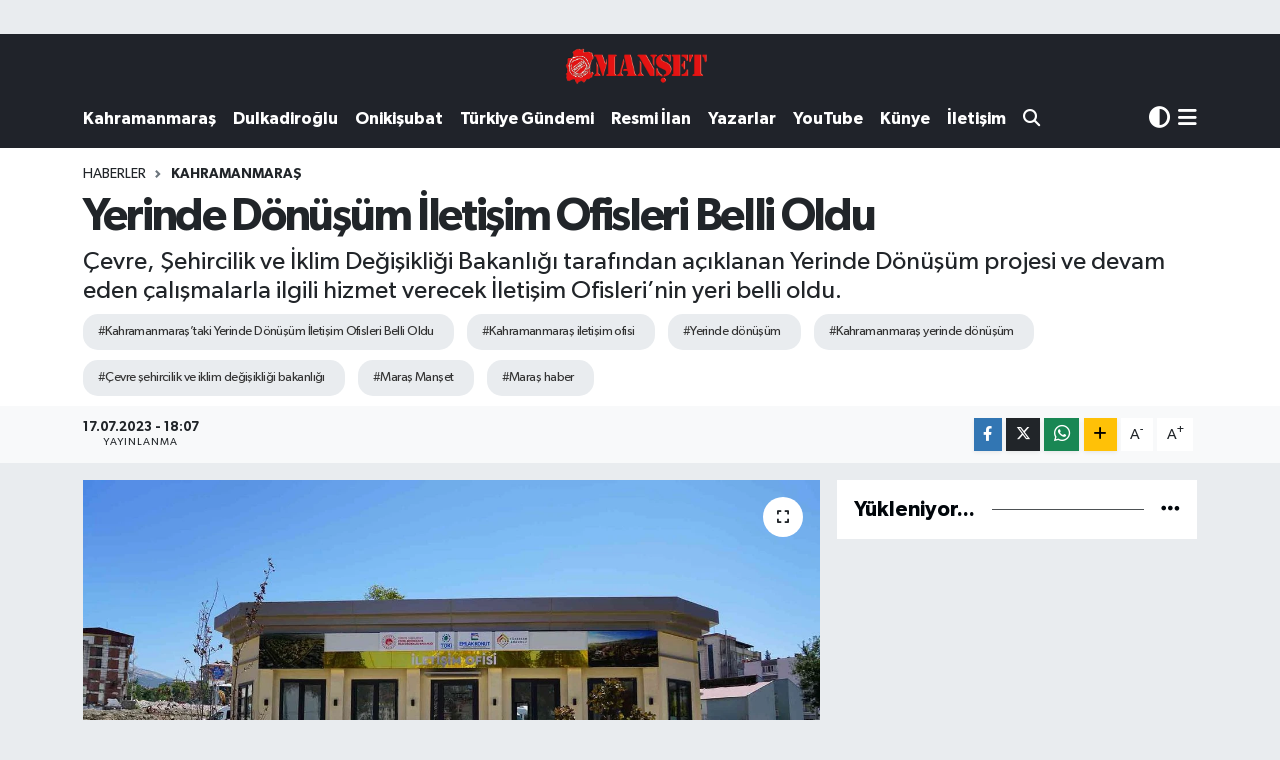

--- FILE ---
content_type: text/html; charset=UTF-8
request_url: https://www.marasmanset.com/yerinde-donusum-iletisim-ofisleri-belli-oldu
body_size: 21003
content:
<!DOCTYPE html>
<html lang="tr" data-theme="flow">
<head>
<link rel="dns-prefetch" href="//www.marasmanset.com">
<link rel="dns-prefetch" href="//marasmansetcom.teimg.com">
<link rel="dns-prefetch" href="//static.tebilisim.com">
<link rel="dns-prefetch" href="//cdn.p.analitik.bik.gov.tr">
<link rel="dns-prefetch" href="//www.googletagmanager.com">
<link rel="dns-prefetch" href="//www.youtube.com">
<link rel="dns-prefetch" href="//www.facebook.com">
<link rel="dns-prefetch" href="//www.twitter.com">
<link rel="dns-prefetch" href="//www.instagram.com">
<link rel="dns-prefetch" href="//www.w3.org">
<link rel="dns-prefetch" href="//x.com">
<link rel="dns-prefetch" href="//api.whatsapp.com">
<link rel="dns-prefetch" href="//www.linkedin.com">
<link rel="dns-prefetch" href="//pinterest.com">
<link rel="dns-prefetch" href="//t.me">
<link rel="dns-prefetch" href="//apps.apple.com">
<link rel="dns-prefetch" href="//play.google.com">
<link rel="dns-prefetch" href="//tebilisim.com">
<link rel="dns-prefetch" href="//facebook.com">
<link rel="dns-prefetch" href="//twitter.com">
<link rel="dns-prefetch" href="//www.google.com">

    <meta charset="utf-8">
<title>Yerinde Dönüşüm İletişim Ofisleri Belli Oldu - Kahramanmaraş Manşet Gazetesi -Kahramanmaraş son dakika</title>
<meta name="description" content="Çevre, Şehircilik ve İklim Değişikliği Bakanlığı tarafından açıklanan Yerinde Dönüşüm projesi ve devam eden çalışmalarla ilgili hizmet verecek İletişim Ofisleri’nin yeri belli oldu.">
<meta name="keywords" content="Kahramanmaraş’taki Yerinde Dönüşüm İletişim Ofisleri Belli Oldu, Kahramanmaraş iletişim ofisi, yerinde dönüşüm, kahramanmaraş yerinde dönüşüm, çevre şehircilik ve iklim değişikliği bakanlığı, Maraş Manşet, maraş haber">
<link rel="canonical" href="https://www.marasmanset.com/yerinde-donusum-iletisim-ofisleri-belli-oldu">
<meta name="viewport" content="width=device-width,initial-scale=1">
<meta name="X-UA-Compatible" content="IE=edge">
<meta name="robots" content="max-image-preview:large">
<meta name="theme-color" content="#20232a">
<meta name="apple-itunes-app" content="app/kahramanmaraş-manşet-gazetesi/id1203171795?l=tr">
<meta name="google-play-app" content="apps/details?id=com.tebilisim.android.marasmanset&amp;amp;gl=TR">
<meta name="title" content="Yerinde Dönüşüm İletişim Ofisleri Belli Oldu">
<meta name="articleSection" content="news">
<meta name="datePublished" content="2023-07-17T18:07:00+03:00">
<meta name="dateModified" content="2023-07-17T18:27:03+03:00">
<meta name="articleAuthor" content="Çağatay Gedik">
<meta name="author" content="Çağatay Gedik">
<meta property="og:site_name" content="Kahramanmaraş Manşet Gazetesi - Son Dakika Haberleri - Kahramanmaraş Haberleri - Asayiş Haberleri - Kahramanmaraş">
<meta property="og:title" content="Yerinde Dönüşüm İletişim Ofisleri Belli Oldu">
<meta property="og:description" content="Çevre, Şehircilik ve İklim Değişikliği Bakanlığı tarafından açıklanan Yerinde Dönüşüm projesi ve devam eden çalışmalarla ilgili hizmet verecek İletişim Ofisleri’nin yeri belli oldu.">
<meta property="og:url" content="https://www.marasmanset.com/yerinde-donusum-iletisim-ofisleri-belli-oldu">
<meta property="og:image" content="https://marasmansetcom.teimg.com/marasmanset-com/uploads/2023/07/iletisim-ofisi-3-1.jpg">
<meta property="og:type" content="article">
<meta property="og:article:published_time" content="2023-07-17T18:07:00+03:00">
<meta property="og:article:modified_time" content="2023-07-17T18:27:03+03:00">
<meta name="twitter:card" content="summary_large_image">
<meta name="twitter:site" content="@MarasManset">
<meta name="twitter:title" content="Yerinde Dönüşüm İletişim Ofisleri Belli Oldu">
<meta name="twitter:description" content="Çevre, Şehircilik ve İklim Değişikliği Bakanlığı tarafından açıklanan Yerinde Dönüşüm projesi ve devam eden çalışmalarla ilgili hizmet verecek İletişim Ofisleri’nin yeri belli oldu.">
<meta name="twitter:image" content="https://marasmansetcom.teimg.com/marasmanset-com/uploads/2023/07/iletisim-ofisi-3-1.jpg">
<meta name="twitter:url" content="https://www.marasmanset.com/yerinde-donusum-iletisim-ofisleri-belli-oldu">
<link rel="shortcut icon" type="image/x-icon" href="https://marasmansetcom.teimg.com/marasmanset-com/uploads/2025/02/marasmanset-faivcon.webp">
<link rel="manifest" href="https://www.marasmanset.com/manifest.json?v=6.6.4" />
<link rel="preload" href="https://static.tebilisim.com/flow/assets/css/font-awesome/fa-solid-900.woff2" as="font" type="font/woff2" crossorigin />
<link rel="preload" href="https://static.tebilisim.com/flow/assets/css/font-awesome/fa-brands-400.woff2" as="font" type="font/woff2" crossorigin />
<link rel="preload" href="https://static.tebilisim.com/flow/assets/css/weather-icons/font/weathericons-regular-webfont.woff2" as="font" type="font/woff2" crossorigin />
<link rel="preload" href="https://static.tebilisim.com/flow/vendor/te/fonts/gibson/Gibson-Bold.woff2" as="font" type="font/woff2" crossorigin />
<link rel="preload" href="https://static.tebilisim.com/flow/vendor/te/fonts/gibson/Gibson-BoldItalic.woff2" as="font" type="font/woff2" crossorigin />
<link rel="preload" href="https://static.tebilisim.com/flow/vendor/te/fonts/gibson/Gibson-Italic.woff2" as="font" type="font/woff2" crossorigin />
<link rel="preload" href="https://static.tebilisim.com/flow/vendor/te/fonts/gibson/Gibson-Light.woff2" as="font" type="font/woff2" crossorigin />
<link rel="preload" href="https://static.tebilisim.com/flow/vendor/te/fonts/gibson/Gibson-LightItalic.woff2" as="font" type="font/woff2" crossorigin />
<link rel="preload" href="https://static.tebilisim.com/flow/vendor/te/fonts/gibson/Gibson-SemiBold.woff2" as="font" type="font/woff2" crossorigin />
<link rel="preload" href="https://static.tebilisim.com/flow/vendor/te/fonts/gibson/Gibson-SemiBoldItalic.woff2" as="font" type="font/woff2" crossorigin />
<link rel="preload" href="https://static.tebilisim.com/flow/vendor/te/fonts/gibson/Gibson.woff2" as="font" type="font/woff2" crossorigin />


<link rel="preload" as="style" href="https://static.tebilisim.com/flow/vendor/te/fonts/gibson.css?v=6.6.4">
<link rel="stylesheet" href="https://static.tebilisim.com/flow/vendor/te/fonts/gibson.css?v=6.6.4">

<style>:root {
        --te-link-color: #333;
        --te-link-hover-color: #000;
        --te-font: "Gibson";
        --te-secondary-font: "Gibson";
        --te-h1-font-size: 45px;
        --te-color: #20232a;
        --te-hover-color: #01060b;
        --mm-ocd-width: 85%!important; /*  Mobil Menü Genişliği */
        --swiper-theme-color: var(--te-color)!important;
        --header-13-color: #ffc107;
    }</style><link rel="preload" as="style" href="https://static.tebilisim.com/flow/assets/vendor/bootstrap/css/bootstrap.min.css?v=6.6.4">
<link rel="stylesheet" href="https://static.tebilisim.com/flow/assets/vendor/bootstrap/css/bootstrap.min.css?v=6.6.4">
<link rel="preload" as="style" href="https://static.tebilisim.com/flow/assets/css/app6.6.4.min.css">
<link rel="stylesheet" href="https://static.tebilisim.com/flow/assets/css/app6.6.4.min.css">



<script type="application/ld+json">{"@context":"https:\/\/schema.org","@type":"WebSite","url":"https:\/\/www.marasmanset.com","potentialAction":{"@type":"SearchAction","target":"https:\/\/www.marasmanset.com\/arama?q={query}","query-input":"required name=query"}}</script>

<script type="application/ld+json">{"@context":"https:\/\/schema.org","@type":"NewsMediaOrganization","url":"https:\/\/www.marasmanset.com","name":"Kahramanmara\u015f Man\u015fet Gazetesi","logo":"https:\/\/marasmansetcom.teimg.com\/marasmanset-com\/uploads\/2022\/09\/manset-logo.png","sameAs":["https:\/\/www.facebook.com\/MansetGazetesi","https:\/\/www.twitter.com\/MarasManset","https:\/\/www.youtube.com\/@kahramanmarasmansetgazetes341","https:\/\/www.instagram.com\/marasmansetgazetesi"]}</script>

<script type="application/ld+json">{"@context":"https:\/\/schema.org","@graph":[{"@type":"SiteNavigationElement","name":"Ana Sayfa","url":"https:\/\/www.marasmanset.com","@id":"https:\/\/www.marasmanset.com"},{"@type":"SiteNavigationElement","name":"G\u00dcNCEL","url":"https:\/\/www.marasmanset.com\/guncel","@id":"https:\/\/www.marasmanset.com\/guncel"},{"@type":"SiteNavigationElement","name":"T\u00fcrkiye G\u00fcndemi","url":"https:\/\/www.marasmanset.com\/turkiye-gundemi","@id":"https:\/\/www.marasmanset.com\/turkiye-gundemi"},{"@type":"SiteNavigationElement","name":"Yerel","url":"https:\/\/www.marasmanset.com\/yerel","@id":"https:\/\/www.marasmanset.com\/yerel"},{"@type":"SiteNavigationElement","name":"KAHRAMANMARA\u015e","url":"https:\/\/www.marasmanset.com\/kahramanmaras","@id":"https:\/\/www.marasmanset.com\/kahramanmaras"},{"@type":"SiteNavigationElement","name":"T\u00dcRKO\u011eLU","url":"https:\/\/www.marasmanset.com\/turkoglu","@id":"https:\/\/www.marasmanset.com\/turkoglu"},{"@type":"SiteNavigationElement","name":"Elbistan","url":"https:\/\/www.marasmanset.com\/elbistan","@id":"https:\/\/www.marasmanset.com\/elbistan"},{"@type":"SiteNavigationElement","name":"G\u00f6ksun","url":"https:\/\/www.marasmanset.com\/goksun","@id":"https:\/\/www.marasmanset.com\/goksun"},{"@type":"SiteNavigationElement","name":"Af\u015fin","url":"https:\/\/www.marasmanset.com\/afsin","@id":"https:\/\/www.marasmanset.com\/afsin"},{"@type":"SiteNavigationElement","name":"Pazarc\u0131k","url":"https:\/\/www.marasmanset.com\/pazarcik","@id":"https:\/\/www.marasmanset.com\/pazarcik"},{"@type":"SiteNavigationElement","name":"And\u0131r\u0131n","url":"https:\/\/www.marasmanset.com\/andirin","@id":"https:\/\/www.marasmanset.com\/andirin"},{"@type":"SiteNavigationElement","name":"Oniki\u015fubat Belediyesi ","url":"https:\/\/www.marasmanset.com\/onikisubat-belediyesi","@id":"https:\/\/www.marasmanset.com\/onikisubat-belediyesi"},{"@type":"SiteNavigationElement","name":"Kahramanmara\u015f gezilecek yerler","url":"https:\/\/www.marasmanset.com\/kahramanmaras-gezilecek-yerler","@id":"https:\/\/www.marasmanset.com\/kahramanmaras-gezilecek-yerler"},{"@type":"SiteNavigationElement","name":"Expo2023","url":"https:\/\/www.marasmanset.com\/expo2023","@id":"https:\/\/www.marasmanset.com\/expo2023"},{"@type":"SiteNavigationElement","name":"G\u00fcndem","url":"https:\/\/www.marasmanset.com\/gundem","@id":"https:\/\/www.marasmanset.com\/gundem"},{"@type":"SiteNavigationElement","name":"DULKAD\u0130RO\u011eLU","url":"https:\/\/www.marasmanset.com\/dulkadiroglu","@id":"https:\/\/www.marasmanset.com\/dulkadiroglu"},{"@type":"SiteNavigationElement","name":"ON\u0130K\u0130\u015eUBAT","url":"https:\/\/www.marasmanset.com\/onikisubat","@id":"https:\/\/www.marasmanset.com\/onikisubat"},{"@type":"SiteNavigationElement","name":"B\u00dcY\u00dcK\u015eEH\u0130R","url":"https:\/\/www.marasmanset.com\/buyuksehir","@id":"https:\/\/www.marasmanset.com\/buyuksehir"},{"@type":"SiteNavigationElement","name":"\u00d6ZEL HABER","url":"https:\/\/www.marasmanset.com\/ozel-haber","@id":"https:\/\/www.marasmanset.com\/ozel-haber"},{"@type":"SiteNavigationElement","name":"RESM\u0130 \u0130LAN","url":"https:\/\/www.marasmanset.com\/resmi-ilan","@id":"https:\/\/www.marasmanset.com\/resmi-ilan"},{"@type":"SiteNavigationElement","name":"Yazarlar","url":"https:\/\/www.marasmanset.com\/yazarlar","@id":"https:\/\/www.marasmanset.com\/yazarlar"},{"@type":"SiteNavigationElement","name":"\u015eirket Haberleri","url":"https:\/\/www.marasmanset.com\/sirket-haberleri","@id":"https:\/\/www.marasmanset.com\/sirket-haberleri"},{"@type":"SiteNavigationElement","name":"SE\u00c7\u0130M SONU\u00c7LARI","url":"https:\/\/www.marasmanset.com\/secim-sonuclari","@id":"https:\/\/www.marasmanset.com\/secim-sonuclari"},{"@type":"SiteNavigationElement","name":"K\u00fcnye","url":"https:\/\/www.marasmanset.com\/kunye","@id":"https:\/\/www.marasmanset.com\/kunye"},{"@type":"SiteNavigationElement","name":"Gizlilik S\u00f6zle\u015fmesi","url":"https:\/\/www.marasmanset.com\/gizlilik-sozlesmesi","@id":"https:\/\/www.marasmanset.com\/gizlilik-sozlesmesi"},{"@type":"SiteNavigationElement","name":"\u0130leti\u015fim","url":"https:\/\/www.marasmanset.com\/iletisim","@id":"https:\/\/www.marasmanset.com\/iletisim"},{"@type":"SiteNavigationElement","name":"Yazarlar","url":"https:\/\/www.marasmanset.com\/yazarlar","@id":"https:\/\/www.marasmanset.com\/yazarlar"},{"@type":"SiteNavigationElement","name":"Foto Galeri","url":"https:\/\/www.marasmanset.com\/foto-galeri","@id":"https:\/\/www.marasmanset.com\/foto-galeri"},{"@type":"SiteNavigationElement","name":"Video Galeri","url":"https:\/\/www.marasmanset.com\/video","@id":"https:\/\/www.marasmanset.com\/video"},{"@type":"SiteNavigationElement","name":"Biyografiler","url":"https:\/\/www.marasmanset.com\/biyografi","@id":"https:\/\/www.marasmanset.com\/biyografi"},{"@type":"SiteNavigationElement","name":"Seri \u0130lanlar","url":"https:\/\/www.marasmanset.com\/ilan","@id":"https:\/\/www.marasmanset.com\/ilan"},{"@type":"SiteNavigationElement","name":"Vefatlar","url":"https:\/\/www.marasmanset.com\/vefat","@id":"https:\/\/www.marasmanset.com\/vefat"},{"@type":"SiteNavigationElement","name":"R\u00f6portajlar","url":"https:\/\/www.marasmanset.com\/roportaj","@id":"https:\/\/www.marasmanset.com\/roportaj"},{"@type":"SiteNavigationElement","name":"Anketler","url":"https:\/\/www.marasmanset.com\/anketler","@id":"https:\/\/www.marasmanset.com\/anketler"},{"@type":"SiteNavigationElement","name":"Dulkadiro\u011flu Bug\u00fcn, Yar\u0131n ve 1 Haftal\u0131k Hava Durumu Tahmini","url":"https:\/\/www.marasmanset.com\/dulkadiroglu-hava-durumu","@id":"https:\/\/www.marasmanset.com\/dulkadiroglu-hava-durumu"},{"@type":"SiteNavigationElement","name":"Dulkadiro\u011flu Namaz Vakitleri","url":"https:\/\/www.marasmanset.com\/dulkadiroglu-namaz-vakitleri","@id":"https:\/\/www.marasmanset.com\/dulkadiroglu-namaz-vakitleri"},{"@type":"SiteNavigationElement","name":"Puan Durumu ve Fikst\u00fcr","url":"https:\/\/www.marasmanset.com\/futbol\/st-super-lig-puan-durumu-ve-fikstur","@id":"https:\/\/www.marasmanset.com\/futbol\/st-super-lig-puan-durumu-ve-fikstur"}]}</script>

<script type="application/ld+json">{"@context":"https:\/\/schema.org","@type":"BreadcrumbList","itemListElement":[{"@type":"ListItem","position":1,"item":{"@type":"Thing","@id":"https:\/\/www.marasmanset.com","name":"Haberler"}}]}</script>
<script type="application/ld+json">{"@context":"https:\/\/schema.org","@type":"NewsArticle","headline":"Yerinde D\u00f6n\u00fc\u015f\u00fcm \u0130leti\u015fim Ofisleri Belli Oldu","articleSection":"KAHRAMANMARA\u015e","dateCreated":"2023-07-17T18:07:00+03:00","datePublished":"2023-07-17T18:07:00+03:00","dateModified":"2023-07-17T18:27:03+03:00","wordCount":173,"genre":"news","mainEntityOfPage":{"@type":"WebPage","@id":"https:\/\/www.marasmanset.com\/yerinde-donusum-iletisim-ofisleri-belli-oldu"},"articleBody":"<p>Kahramanmara\u015f B\u00fcy\u00fck\u015fehir Belediyesi, \u00c7evre, \u015eehircilik ve \u0130klim De\u011fi\u015fikli\u011fi Bakanl\u0131\u011f\u0131 taraf\u0131ndan \u015fehir genelindeki \u00e7al\u0131\u015fmalar\u0131n\u0131n koordinasyonunun ger\u00e7ekle\u015ftirilmesi i\u00e7in olu\u015fturulan \u0130leti\u015fim Ofisleri\u2019nin yerlerinin belirlendi\u011fini a\u00e7\u0131klad\u0131. Af\u015fin, Dulkadiro\u011flu, Elbistan, Oniki\u015fubat, Pazarc\u0131k ve T\u00fcrko\u011flu il\u00e7elerinde hizmet verecek \u0130leti\u015fim Ofisleri\u2019nde, vatanda\u015flar\u0131n yerinde d\u00f6n\u00fc\u015f\u00fcm taleplerinin yan\u0131 s\u0131ra b\u00f6lgede s\u00fcrd\u00fcr\u00fclen \u00e7al\u0131\u015fmalarla ilgili bilgilendirmelerde bulunulacak. Yap\u0131lan a\u00e7\u0131klamada \u0130leti\u015fim Ofisleri vas\u0131tas\u0131yla Yerinde D\u00f6n\u00fc\u015f\u00fcm projesine bizzat ba\u015fvuru yap\u0131labilece\u011fi gibi ALO 181 \u00fczerinden de bilgi al\u0131nabilece\u011fi belirtildi. Olu\u015fturulan \u0130leti\u015fim Ofisleri\u2019nin konumlar\u0131 ise \u015fu \u015fekilde;<\/p>\n<p><\/p>\n<p>Dulkadiro\u011flu ve Oniki\u015fubat: \u00c7evre, \u015eehircilik ve \u0130klim De\u011fi\u015fikli\u011fi \u0130l M\u00fcd\u00fcrl\u00fc\u011f\u00fc \/ Zemin Kat<\/p>\n<p>T\u00fcrko\u011flu: T\u00fcrko\u011flu Kaymakaml\u0131\u011f\u0131, Milli Emlak Servisi \/ 3. Kat<\/p>\n<p>Pazarc\u0131k: AFAD Koordinasyon Merkezi \/ 1. Kat<\/p>\n<p>Elbistan: Elbistan Kaymakaml\u0131\u011f\u0131 \/ Zemin Kat<\/p>\n<p>Af\u015fin: Af\u015fin Kaymakaml\u0131\u011f\u0131 \/ Zemin Kat<\/p>\n<p><\/p>\n<p><img alt=\"\u0130leti\u015fim Ofisi (1)\" class=\"img-fluid detail-photo\" src=\"https:\/\/marasmansetcom.teimg.com\/marasmanset-com\/uploads\/2023\/07\/iletisim-ofisi-1.jpg\" style=\"width: 789px; height: 443px;\"\/><\/p>\n<p><\/p>\n<p>HABER MERKEZ\u0130<\/p>","description":"\u00c7evre, \u015eehircilik ve \u0130klim De\u011fi\u015fikli\u011fi Bakanl\u0131\u011f\u0131 taraf\u0131ndan a\u00e7\u0131klanan Yerinde D\u00f6n\u00fc\u015f\u00fcm projesi ve devam eden \u00e7al\u0131\u015fmalarla ilgili hizmet verecek \u0130leti\u015fim Ofisleri\u2019nin yeri belli oldu.","inLanguage":"tr-TR","keywords":["Kahramanmara\u015f\u2019taki Yerinde D\u00f6n\u00fc\u015f\u00fcm \u0130leti\u015fim Ofisleri Belli Oldu","Kahramanmara\u015f ileti\u015fim ofisi","yerinde d\u00f6n\u00fc\u015f\u00fcm","kahramanmara\u015f yerinde d\u00f6n\u00fc\u015f\u00fcm","\u00e7evre \u015fehircilik ve iklim de\u011fi\u015fikli\u011fi bakanl\u0131\u011f\u0131","Mara\u015f Man\u015fet","mara\u015f haber"],"image":{"@type":"ImageObject","url":"https:\/\/marasmansetcom.teimg.com\/crop\/1280x720\/marasmanset-com\/uploads\/2023\/07\/iletisim-ofisi-3-1.jpg","width":"1280","height":"720","caption":"Yerinde D\u00f6n\u00fc\u015f\u00fcm \u0130leti\u015fim Ofisleri Belli Oldu"},"publishingPrinciples":"https:\/\/www.marasmanset.com\/gizlilik-sozlesmesi","isFamilyFriendly":"http:\/\/schema.org\/True","isAccessibleForFree":"http:\/\/schema.org\/True","publisher":{"@type":"Organization","name":"Kahramanmara\u015f Man\u015fet Gazetesi","image":"https:\/\/marasmansetcom.teimg.com\/marasmanset-com\/uploads\/2022\/09\/manset-logo.png","logo":{"@type":"ImageObject","url":"https:\/\/marasmansetcom.teimg.com\/marasmanset-com\/uploads\/2022\/09\/manset-logo.png","width":"640","height":"375"}},"author":{"@type":"Person","name":"\u00c7a\u011fatay Gedik","honorificPrefix":"","jobTitle":"","url":null}}</script>
<script data-cfasync="false" src="https://static.tebilisim.com/flow/assets/js/dark-mode.js?v=6.6.4"></script>




<script type="dc979a4bd233796a2b40420a-text/javascript">!function(){var t=document.createElement("script");t.setAttribute("src",'https://cdn.p.analitik.bik.gov.tr/tracker'+(typeof Intl!=="undefined"?(typeof (Intl||"").PluralRules!=="undefined"?'1':typeof Promise!=="undefined"?'2':typeof MutationObserver!=='undefined'?'3':'4'):'4')+'.js'),t.setAttribute("data-website-id","071c9670-077f-4f7c-ad27-7cefbf8fc7ad"),t.setAttribute("data-host-url",'//071c9670-077f-4f7c-ad27-7cefbf8fc7ad.collector.p.analitik.bik.gov.tr'),document.head.appendChild(t)}();</script>




<script async data-cfasync="false"
	src="https://www.googletagmanager.com/gtag/js?id=G-0CVD046XE9"></script>
<script data-cfasync="false">
	window.dataLayer = window.dataLayer || [];
	  function gtag(){dataLayer.push(arguments);}
	  gtag('js', new Date());
	  gtag('config', 'G-0CVD046XE9');
</script>




</head>




<body class="d-flex flex-column min-vh-100">

    <div id="ad_152" data-channel="152" data-advert="temedya" data-rotation="120" class="d-none d-sm-flex flex-column align-items-center justify-content-start text-center mx-auto overflow-hidden my-3" data-affix="0" style="width: 970px;" data-width="970"></div><div id="ad_152_mobile" data-channel="152" data-advert="temedya" data-rotation="120" class="d-flex d-sm-none flex-column align-items-center justify-content-start text-center mx-auto overflow-hidden my-3" data-affix="0" style="width: 400px;" data-width="400"></div>
    

    <header class="header-9">
    <nav class="top-header navbar navbar-expand-lg navbar-dark bg-te-color text-bg-dark">
        <div class="container justify-content-between justify-content-lg-center">

            <a href="#menu" title="Ana Menü" class="d-lg-none"><i class="fa fa-bars fa-lg text-white"></i></a>

                        <a class="navbar-brand me-0" href="/" title="Kahramanmaraş Manşet Gazetesi - Son Dakika Haberleri - Kahramanmaraş Haberleri - Asayiş Haberleri - Kahramanmaraş">
                <img src="https://marasmansetcom.teimg.com/marasmanset-com/uploads/2022/09/manset-logo.png" alt="Kahramanmaraş Manşet Gazetesi - Son Dakika Haberleri - Kahramanmaraş Haberleri - Asayiş Haberleri - Kahramanmaraş" width="150" height="40" class="light-mode img-fluid flow-logo">
<img src="https://marasmansetcom.teimg.com/marasmanset-com/uploads/2022/09/manset-logo.png" alt="Kahramanmaraş Manşet Gazetesi - Son Dakika Haberleri - Kahramanmaraş Haberleri - Asayiş Haberleri - Kahramanmaraş" width="150" height="40" class="dark-mode img-fluid flow-logo d-none">

            </a>
                        <ul class="nav">
                <li class="nav-item dropdown d-lg-none">
    <a href="#" class="nav-link p-0 me-2 " data-bs-toggle="dropdown" data-bs-display="static">
        <i class="fas fa-adjust fa-lg theme-icon-active"></i>
    </a>
    <ul class="dropdown-menu min-w-auto dropdown-menu-end shadow-none border-0 rounded-0">
        <li>
            <button type="button" class="dropdown-item d-flex align-items-center active" data-bs-theme-value="light">
                <i class="fa fa-sun me-1 mode-switch"></i>
                Açık
            </button>
        </li>
        <li>
            <button type="button" class="dropdown-item d-flex align-items-center" data-bs-theme-value="dark">
                <i class="fa fa-moon me-1 mode-switch"></i>
                Koyu
            </button>
        </li>
        <li>
            <button type="button" class="dropdown-item d-flex align-items-center" data-bs-theme-value="auto">
                <i class="fas fa-adjust me-1 mode-switch"></i>
                Sistem
            </button>
        </li>
    </ul>
</li>

                <li class="nav-item d-lg-none">
                    <a href="/arama" class="nav-link p-0" title="Ara">
                        <i class="fa fa-search fa-lg"></i>
                    </a>
                </li>
            </ul>
        </div>
    </nav>
    <div class="main-menu navbar navbar-expand-lg navbar-dark d-none d-lg-block bg-te-color text-bg-dark pt-0">
        <div class="container">
            <ul  class="nav nav-cats fw-semibold">
        <li class="nav-item   ">
        <a href="/kahramanmaras" class="nav-link text-white" target="_self" title="Kahramanmaraş">Kahramanmaraş</a>
        
    </li>
        <li class="nav-item   ">
        <a href="/dulkadiroglu" class="nav-link text-white" target="_self" title="Dulkadiroğlu">Dulkadiroğlu</a>
        
    </li>
        <li class="nav-item   ">
        <a href="/onikisubat" class="nav-link text-white" target="_self" title="Onikişubat">Onikişubat</a>
        
    </li>
        <li class="nav-item   ">
        <a href="/turkiye-gundemi" class="nav-link text-white" target="_self" title="Türkiye Gündemi">Türkiye Gündemi</a>
        
    </li>
        <li class="nav-item   ">
        <a href="/resmi-ilan" class="nav-link text-white" target="_self" title="Resmi İlan">Resmi İlan</a>
        
    </li>
        <li class="nav-item   ">
        <a href="/yazarlar" class="nav-link text-white" target="_self" title="Yazarlar">Yazarlar</a>
        
    </li>
        <li class="nav-item   ">
        <a href="https://www.youtube.com/channel/UCx2ilD-DM8pWFoCLupnCAHA" class="nav-link text-white" target="_blank" title="YouTube">YouTube</a>
        
    </li>
        <li class="nav-item   ">
        <a href="/kunye" class="nav-link text-white" target="_self" title="Künye">Künye</a>
        
    </li>
        <li class="nav-item   ">
        <a href="/iletisim" class="nav-link text-white" target="_self" title="İletişim">İletişim</a>
        
    </li>
        <li class="nav-item   ">
        <a href="https://www.marasmanset.com/arama" class="nav-link text-white" target="_self" title=""><i class="fa fa-search text-white mr-1"></i></a>
        
    </li>
    </ul>

            <ul class="navigation-menu nav d-flex align-items-center">
                <li class="nav-item dropdown ">
    <a href="#" class="text-white me-2 " data-bs-toggle="dropdown" data-bs-display="static">
        <i class="fas fa-adjust fa-lg theme-icon-active"></i>
    </a>
    <ul class="dropdown-menu min-w-auto dropdown-menu-end shadow-none border-0 rounded-0">
        <li>
            <button type="button" class="dropdown-item d-flex align-items-center active" data-bs-theme-value="light">
                <i class="fa fa-sun me-1 mode-switch"></i>
                Açık
            </button>
        </li>
        <li>
            <button type="button" class="dropdown-item d-flex align-items-center" data-bs-theme-value="dark">
                <i class="fa fa-moon me-1 mode-switch"></i>
                Koyu
            </button>
        </li>
        <li>
            <button type="button" class="dropdown-item d-flex align-items-center" data-bs-theme-value="auto">
                <i class="fas fa-adjust me-1 mode-switch"></i>
                Sistem
            </button>
        </li>
    </ul>
</li>

                <li class="nav-item dropdown position-static">
                    <a class="nav-link pe-0" data-bs-toggle="dropdown" href="#" aria-haspopup="true"
                        aria-expanded="false" title="Ana Menü">
                        <i class="fa-solid fa-bars fa-lg"></i>
                    </a>
                    <div class="mega-menu dropdown-menu dropdown-menu-end text-capitalize shadow-lg border-0 rounded-0">

    <div class="row g-3 small p-3">

                <div class="col">
            <div class="extra-sections bg-light p-3 border">
                <a href="https://www.marasmanset.com/kahramanmaras-nobetci-eczaneler" title="Kahramanmaraş Nöbetçi Eczaneler" class="d-block border-bottom pb-2 mb-2" target="_self"><i class="fa-solid fa-capsules me-2"></i>Kahramanmaraş Nöbetçi Eczaneler</a>
<a href="https://www.marasmanset.com/kahramanmaras-hava-durumu" title="Kahramanmaraş Hava Durumu" class="d-block border-bottom pb-2 mb-2" target="_self"><i class="fa-solid fa-cloud-sun me-2"></i>Kahramanmaraş Hava Durumu</a>
<a href="https://www.marasmanset.com/kahramanmaras-namaz-vakitleri" title="Kahramanmaraş Namaz Vakitleri" class="d-block border-bottom pb-2 mb-2" target="_self"><i class="fa-solid fa-mosque me-2"></i>Kahramanmaraş Namaz Vakitleri</a>
<a href="https://www.marasmanset.com/kahramanmaras-trafik-durumu" title="Kahramanmaraş Trafik Yoğunluk Haritası" class="d-block border-bottom pb-2 mb-2" target="_self"><i class="fa-solid fa-car me-2"></i>Kahramanmaraş Trafik Yoğunluk Haritası</a>
<a href="https://www.marasmanset.com/futbol/super-lig-puan-durumu-ve-fikstur" title="Süper Lig Puan Durumu ve Fikstür" class="d-block border-bottom pb-2 mb-2" target="_self"><i class="fa-solid fa-chart-bar me-2"></i>Süper Lig Puan Durumu ve Fikstür</a>
<a href="https://www.marasmanset.com/tum-mansetler" title="Tüm Manşetler" class="d-block border-bottom pb-2 mb-2" target="_self"><i class="fa-solid fa-newspaper me-2"></i>Tüm Manşetler</a>
<a href="https://www.marasmanset.com/sondakika-haberleri" title="Son Dakika Haberleri" class="d-block border-bottom pb-2 mb-2" target="_self"><i class="fa-solid fa-bell me-2"></i>Son Dakika Haberleri</a>

            </div>
        </div>
        
        

    </div>

    <div class="p-3 bg-light">
                <a class="me-3"
            href="https://www.facebook.com/MansetGazetesi" target="_blank" rel="nofollow noreferrer noopener"><i class="fab fa-facebook me-2 text-navy"></i> Facebook</a>
                        <a class="me-3"
            href="https://www.twitter.com/MarasManset" target="_blank" rel="nofollow noreferrer noopener"><i class="fab fa-x-twitter "></i> Twitter</a>
                        <a class="me-3"
            href="https://www.instagram.com/marasmansetgazetesi" target="_blank" rel="nofollow noreferrer noopener"><i class="fab fa-instagram me-2 text-magenta"></i> Instagram</a>
                                <a class="me-3"
            href="https://www.youtube.com/@kahramanmarasmansetgazetes341" target="_blank" rel="nofollow noreferrer noopener"><i class="fab fa-youtube me-2 text-danger"></i> Youtube</a>
                                                    </div>

    <div class="mega-menu-footer p-2 bg-te-color">
        <a class="dropdown-item text-white" href="/kunye" title="Künye / İletişim"><i class="fa fa-id-card me-2"></i> Künye / İletişim</a>
        <a class="dropdown-item text-white" href="/iletisim" title="Bize Ulaşın"><i class="fa fa-envelope me-2"></i> Bize Ulaşın</a>
        <a class="dropdown-item text-white" href="/rss-baglantilari" title="RSS Bağlantıları"><i class="fa fa-rss me-2"></i> RSS Bağlantıları</a>
        <a class="dropdown-item text-white" href="/member/login" title="Üyelik Girişi"><i class="fa fa-user me-2"></i> Üyelik Girişi</a>
    </div>


</div>

                </li>
            </ul>
        </div>
    </div>
    <ul  class="mobile-categories d-lg-none list-inline bg-white">
        <li class="list-inline-item">
        <a href="/kahramanmaras" class="text-dark" target="_self" title="Kahramanmaraş">
                Kahramanmaraş
        </a>
    </li>
        <li class="list-inline-item">
        <a href="/dulkadiroglu" class="text-dark" target="_self" title="Dulkadiroğlu">
                Dulkadiroğlu
        </a>
    </li>
        <li class="list-inline-item">
        <a href="/onikisubat" class="text-dark" target="_self" title="Onikişubat">
                Onikişubat
        </a>
    </li>
        <li class="list-inline-item">
        <a href="/turkiye-gundemi" class="text-dark" target="_self" title="Türkiye Gündemi">
                Türkiye Gündemi
        </a>
    </li>
        <li class="list-inline-item">
        <a href="/resmi-ilan" class="text-dark" target="_self" title="Resmi İlan">
                Resmi İlan
        </a>
    </li>
        <li class="list-inline-item">
        <a href="/yazarlar" class="text-dark" target="_self" title="Yazarlar">
                Yazarlar
        </a>
    </li>
        <li class="list-inline-item">
        <a href="https://www.youtube.com/channel/UCx2ilD-DM8pWFoCLupnCAHA" class="text-dark" target="_blank" title="YouTube">
                YouTube
        </a>
    </li>
        <li class="list-inline-item">
        <a href="/kunye" class="text-dark" target="_self" title="Künye">
                Künye
        </a>
    </li>
        <li class="list-inline-item">
        <a href="/iletisim" class="text-dark" target="_self" title="İletişim">
                İletişim
        </a>
    </li>
        <li class="list-inline-item">
        <a href="https://www.marasmanset.com/arama" class="text-dark" target="_self" title="">
        <i class="fa fa-search"></i>        
        </a>
    </li>
    </ul>

</header>






<main class="single overflow-hidden" style="min-height: 300px">

            
    
    <div class="infinite" data-show-advert="1">

    

    <div class="infinite-item d-block" data-id="62946" data-category-id="117" data-reference="TE\Archive\Models\Archive" data-json-url="/service/json/featured-infinite.json">

        

        <div class="post-header pt-3 bg-white">

    <div class="container">

        
        <nav class="meta-category d-flex justify-content-lg-start" style="--bs-breadcrumb-divider: url(&#34;data:image/svg+xml,%3Csvg xmlns='http://www.w3.org/2000/svg' width='8' height='8'%3E%3Cpath d='M2.5 0L1 1.5 3.5 4 1 6.5 2.5 8l4-4-4-4z' fill='%236c757d'/%3E%3C/svg%3E&#34;);" aria-label="breadcrumb">
        <ol class="breadcrumb mb-0">
            <li class="breadcrumb-item"><a href="https://www.marasmanset.com" class="breadcrumb_link" target="_self">Haberler</a></li>
            <li class="breadcrumb-item active fw-bold" aria-current="page"><a href="/kahramanmaras" target="_self" class="breadcrumb_link text-dark" title="KAHRAMANMARAŞ">KAHRAMANMARAŞ</a></li>
        </ol>
</nav>

        <h1 class="h2 fw-bold text-lg-start headline my-2" itemprop="headline">Yerinde Dönüşüm İletişim Ofisleri Belli Oldu</h1>
        
        <h2 class="lead text-lg-start text-dark my-2 description" itemprop="description">Çevre, Şehircilik ve İklim Değişikliği Bakanlığı tarafından açıklanan Yerinde Dönüşüm projesi ve devam eden çalışmalarla ilgili hizmet verecek İletişim Ofisleri’nin yeri belli oldu.</h2>
        
        <div class="news-tags">
        <a href="https://www.marasmanset.com/haberleri/kahramanmarastaki-yerinde-donusum-iletisim-ofisleri-belli-oldu" title="Kahramanmaraş’taki Yerinde Dönüşüm İletişim Ofisleri Belli Oldu" class="news-tags__link" rel="nofollow">#Kahramanmaraş’taki Yerinde Dönüşüm İletişim Ofisleri Belli Oldu</a>
        <a href="https://www.marasmanset.com/haberleri/kahramanmaras-iletisim-ofisi" title="Kahramanmaraş iletişim ofisi" class="news-tags__link" rel="nofollow">#Kahramanmaraş iletişim ofisi</a>
        <a href="https://www.marasmanset.com/haberleri/yerinde-donusum" title="yerinde dönüşüm" class="news-tags__link" rel="nofollow">#Yerinde dönüşüm</a>
        <a href="https://www.marasmanset.com/haberleri/kahramanmaras-yerinde-donusum" title="kahramanmaraş yerinde dönüşüm" class="news-tags__link" rel="nofollow">#Kahramanmaraş yerinde dönüşüm</a>
        <a href="https://www.marasmanset.com/haberleri/cevre-sehircilik-ve-iklim-degisikligi-bakanligi" title="çevre şehircilik ve iklim değişikliği bakanlığı" class="news-tags__link" rel="nofollow">#Çevre şehircilik ve iklim değişikliği bakanlığı</a>
        <a href="https://www.marasmanset.com/haberleri/maras-manset" title="Maraş Manşet" class="news-tags__link" rel="nofollow">#Maraş Manşet</a>
        <a href="https://www.marasmanset.com/haberleri/maras-haber" title="maraş haber" class="news-tags__link" rel="nofollow">#Maraş haber</a>
    </div>

    </div>

    <div class="bg-light py-1">
        <div class="container d-flex justify-content-between align-items-center">

            <div class="meta-author">
    
    <div class="box">
    <time class="fw-bold">17.07.2023 - 18:07</time>
    <span class="info">Yayınlanma</span>
</div>

    
    
    

</div>


            <div class="share-area justify-content-end align-items-center d-none d-lg-flex">

    <div class="mobile-share-button-container mb-2 d-block d-md-none">
    <button class="btn btn-primary btn-sm rounded-0 shadow-sm w-100" onclick="if (!window.__cfRLUnblockHandlers) return false; handleMobileShare(event, 'Yerinde Dönüşüm İletişim Ofisleri Belli Oldu', 'https://www.marasmanset.com/yerinde-donusum-iletisim-ofisleri-belli-oldu')" title="Paylaş" data-cf-modified-dc979a4bd233796a2b40420a-="">
        <i class="fas fa-share-alt me-2"></i>Paylaş
    </button>
</div>

<div class="social-buttons-new d-none d-md-flex justify-content-between">
    <a href="https://www.facebook.com/sharer/sharer.php?u=https%3A%2F%2Fwww.marasmanset.com%2Fyerinde-donusum-iletisim-ofisleri-belli-oldu" onclick="if (!window.__cfRLUnblockHandlers) return false; initiateDesktopShare(event, 'facebook')" class="btn btn-primary btn-sm rounded-0 shadow-sm me-1" title="Facebook'ta Paylaş" data-platform="facebook" data-share-url="https://www.marasmanset.com/yerinde-donusum-iletisim-ofisleri-belli-oldu" data-share-title="Yerinde Dönüşüm İletişim Ofisleri Belli Oldu" rel="noreferrer nofollow noopener external" data-cf-modified-dc979a4bd233796a2b40420a-="">
        <i class="fab fa-facebook-f"></i>
    </a>

    <a href="https://x.com/intent/tweet?url=https%3A%2F%2Fwww.marasmanset.com%2Fyerinde-donusum-iletisim-ofisleri-belli-oldu&text=Yerinde+D%C3%B6n%C3%BC%C5%9F%C3%BCm+%C4%B0leti%C5%9Fim+Ofisleri+Belli+Oldu" onclick="if (!window.__cfRLUnblockHandlers) return false; initiateDesktopShare(event, 'twitter')" class="btn btn-dark btn-sm rounded-0 shadow-sm me-1" title="X'de Paylaş" data-platform="twitter" data-share-url="https://www.marasmanset.com/yerinde-donusum-iletisim-ofisleri-belli-oldu" data-share-title="Yerinde Dönüşüm İletişim Ofisleri Belli Oldu" rel="noreferrer nofollow noopener external" data-cf-modified-dc979a4bd233796a2b40420a-="">
        <i class="fab fa-x-twitter text-white"></i>
    </a>

    <a href="https://api.whatsapp.com/send?text=Yerinde+D%C3%B6n%C3%BC%C5%9F%C3%BCm+%C4%B0leti%C5%9Fim+Ofisleri+Belli+Oldu+-+https%3A%2F%2Fwww.marasmanset.com%2Fyerinde-donusum-iletisim-ofisleri-belli-oldu" onclick="if (!window.__cfRLUnblockHandlers) return false; initiateDesktopShare(event, 'whatsapp')" class="btn btn-success btn-sm rounded-0 btn-whatsapp shadow-sm me-1" title="Whatsapp'ta Paylaş" data-platform="whatsapp" data-share-url="https://www.marasmanset.com/yerinde-donusum-iletisim-ofisleri-belli-oldu" data-share-title="Yerinde Dönüşüm İletişim Ofisleri Belli Oldu" rel="noreferrer nofollow noopener external" data-cf-modified-dc979a4bd233796a2b40420a-="">
        <i class="fab fa-whatsapp fa-lg"></i>
    </a>

    <div class="dropdown">
        <button class="dropdownButton btn btn-sm rounded-0 btn-warning border-none shadow-sm me-1" type="button" data-bs-toggle="dropdown" name="socialDropdownButton" title="Daha Fazla">
            <i id="icon" class="fa fa-plus"></i>
        </button>

        <ul class="dropdown-menu dropdown-menu-end border-0 rounded-1 shadow">
            <li>
                <a href="https://www.linkedin.com/sharing/share-offsite/?url=https%3A%2F%2Fwww.marasmanset.com%2Fyerinde-donusum-iletisim-ofisleri-belli-oldu" class="dropdown-item" onclick="if (!window.__cfRLUnblockHandlers) return false; initiateDesktopShare(event, 'linkedin')" data-platform="linkedin" data-share-url="https://www.marasmanset.com/yerinde-donusum-iletisim-ofisleri-belli-oldu" data-share-title="Yerinde Dönüşüm İletişim Ofisleri Belli Oldu" rel="noreferrer nofollow noopener external" title="Linkedin" data-cf-modified-dc979a4bd233796a2b40420a-="">
                    <i class="fab fa-linkedin text-primary me-2"></i>Linkedin
                </a>
            </li>
            <li>
                <a href="https://pinterest.com/pin/create/button/?url=https%3A%2F%2Fwww.marasmanset.com%2Fyerinde-donusum-iletisim-ofisleri-belli-oldu&description=Yerinde+D%C3%B6n%C3%BC%C5%9F%C3%BCm+%C4%B0leti%C5%9Fim+Ofisleri+Belli+Oldu&media=" class="dropdown-item" onclick="if (!window.__cfRLUnblockHandlers) return false; initiateDesktopShare(event, 'pinterest')" data-platform="pinterest" data-share-url="https://www.marasmanset.com/yerinde-donusum-iletisim-ofisleri-belli-oldu" data-share-title="Yerinde Dönüşüm İletişim Ofisleri Belli Oldu" rel="noreferrer nofollow noopener external" title="Pinterest" data-cf-modified-dc979a4bd233796a2b40420a-="">
                    <i class="fab fa-pinterest text-danger me-2"></i>Pinterest
                </a>
            </li>
            <li>
                <a href="https://t.me/share/url?url=https%3A%2F%2Fwww.marasmanset.com%2Fyerinde-donusum-iletisim-ofisleri-belli-oldu&text=Yerinde+D%C3%B6n%C3%BC%C5%9F%C3%BCm+%C4%B0leti%C5%9Fim+Ofisleri+Belli+Oldu" class="dropdown-item" onclick="if (!window.__cfRLUnblockHandlers) return false; initiateDesktopShare(event, 'telegram')" data-platform="telegram" data-share-url="https://www.marasmanset.com/yerinde-donusum-iletisim-ofisleri-belli-oldu" data-share-title="Yerinde Dönüşüm İletişim Ofisleri Belli Oldu" rel="noreferrer nofollow noopener external" title="Telegram" data-cf-modified-dc979a4bd233796a2b40420a-="">
                    <i class="fab fa-telegram-plane text-primary me-2"></i>Telegram
                </a>
            </li>
            <li class="border-0">
                <a class="dropdown-item" href="javascript:void(0)" onclick="if (!window.__cfRLUnblockHandlers) return false; printContent(event)" title="Yazdır" data-cf-modified-dc979a4bd233796a2b40420a-="">
                    <i class="fas fa-print text-dark me-2"></i>
                    Yazdır
                </a>
            </li>
            <li class="border-0">
                <a class="dropdown-item" href="javascript:void(0)" onclick="if (!window.__cfRLUnblockHandlers) return false; copyURL(event, 'https://www.marasmanset.com/yerinde-donusum-iletisim-ofisleri-belli-oldu')" rel="noreferrer nofollow noopener external" title="Bağlantıyı Kopyala" data-cf-modified-dc979a4bd233796a2b40420a-="">
                    <i class="fas fa-link text-dark me-2"></i>
                    Kopyala
                </a>
            </li>
        </ul>
    </div>
</div>

<script type="dc979a4bd233796a2b40420a-text/javascript">
    var shareableModelId = 62946;
    var shareableModelClass = 'TE\\Archive\\Models\\Archive';

    function shareCount(id, model, platform, url) {
        fetch("https://www.marasmanset.com/sharecount", {
            method: 'POST',
            headers: {
                'Content-Type': 'application/json',
                'X-CSRF-TOKEN': document.querySelector('meta[name="csrf-token"]')?.getAttribute('content')
            },
            body: JSON.stringify({ id, model, platform, url })
        }).catch(err => console.error('Share count fetch error:', err));
    }

    function goSharePopup(url, title, width = 600, height = 400) {
        const left = (screen.width - width) / 2;
        const top = (screen.height - height) / 2;
        window.open(
            url,
            title,
            `width=${width},height=${height},left=${left},top=${top},resizable=yes,scrollbars=yes`
        );
    }

    async function handleMobileShare(event, title, url) {
        event.preventDefault();

        if (shareableModelId && shareableModelClass) {
            shareCount(shareableModelId, shareableModelClass, 'native_mobile_share', url);
        }

        const isAndroidWebView = navigator.userAgent.includes('Android') && !navigator.share;

        if (isAndroidWebView) {
            window.location.href = 'androidshare://paylas?title=' + encodeURIComponent(title) + '&url=' + encodeURIComponent(url);
            return;
        }

        if (navigator.share) {
            try {
                await navigator.share({ title: title, url: url });
            } catch (error) {
                if (error.name !== 'AbortError') {
                    console.error('Web Share API failed:', error);
                }
            }
        } else {
            alert("Bu cihaz paylaşımı desteklemiyor.");
        }
    }

    function initiateDesktopShare(event, platformOverride = null) {
        event.preventDefault();
        const anchor = event.currentTarget;
        const platform = platformOverride || anchor.dataset.platform;
        const webShareUrl = anchor.href;
        const contentUrl = anchor.dataset.shareUrl || webShareUrl;

        if (shareableModelId && shareableModelClass && platform) {
            shareCount(shareableModelId, shareableModelClass, platform, contentUrl);
        }

        goSharePopup(webShareUrl, platform ? platform.charAt(0).toUpperCase() + platform.slice(1) : "Share");
    }

    function copyURL(event, urlToCopy) {
        event.preventDefault();
        navigator.clipboard.writeText(urlToCopy).then(() => {
            alert('Bağlantı panoya kopyalandı!');
        }).catch(err => {
            console.error('Could not copy text: ', err);
            try {
                const textArea = document.createElement("textarea");
                textArea.value = urlToCopy;
                textArea.style.position = "fixed";
                document.body.appendChild(textArea);
                textArea.focus();
                textArea.select();
                document.execCommand('copy');
                document.body.removeChild(textArea);
                alert('Bağlantı panoya kopyalandı!');
            } catch (fallbackErr) {
                console.error('Fallback copy failed:', fallbackErr);
            }
        });
    }

    function printContent(event) {
        event.preventDefault();

        const triggerElement = event.currentTarget;
        const contextContainer = triggerElement.closest('.infinite-item') || document;

        const header      = contextContainer.querySelector('.post-header');
        const media       = contextContainer.querySelector('.news-section .col-lg-8 .inner, .news-section .col-lg-8 .ratio, .news-section .col-lg-8 iframe');
        const articleBody = contextContainer.querySelector('.article-text');

        if (!header && !media && !articleBody) {
            window.print();
            return;
        }

        let printHtml = '';
        
        if (header) {
            const titleEl = header.querySelector('h1');
            const descEl  = header.querySelector('.description, h2.lead');

            let cleanHeaderHtml = '<div class="printed-header">';
            if (titleEl) cleanHeaderHtml += titleEl.outerHTML;
            if (descEl)  cleanHeaderHtml += descEl.outerHTML;
            cleanHeaderHtml += '</div>';

            printHtml += cleanHeaderHtml;
        }

        if (media) {
            printHtml += media.outerHTML;
        }

        if (articleBody) {
            const articleClone = articleBody.cloneNode(true);
            articleClone.querySelectorAll('.post-flash').forEach(function (el) {
                el.parentNode.removeChild(el);
            });
            printHtml += articleClone.outerHTML;
        }
        const iframe = document.createElement('iframe');
        iframe.style.position = 'fixed';
        iframe.style.right = '0';
        iframe.style.bottom = '0';
        iframe.style.width = '0';
        iframe.style.height = '0';
        iframe.style.border = '0';
        document.body.appendChild(iframe);

        const frameWindow = iframe.contentWindow || iframe;
        const title = document.title || 'Yazdır';
        const headStyles = Array.from(document.querySelectorAll('link[rel="stylesheet"], style'))
            .map(el => el.outerHTML)
            .join('');

        iframe.onload = function () {
            try {
                frameWindow.focus();
                frameWindow.print();
            } finally {
                setTimeout(function () {
                    document.body.removeChild(iframe);
                }, 1000);
            }
        };

        const doc = frameWindow.document;
        doc.open();
        doc.write(`
            <!doctype html>
            <html lang="tr">
                <head>
<link rel="dns-prefetch" href="//www.marasmanset.com">
<link rel="dns-prefetch" href="//marasmansetcom.teimg.com">
<link rel="dns-prefetch" href="//static.tebilisim.com">
<link rel="dns-prefetch" href="//cdn.p.analitik.bik.gov.tr">
<link rel="dns-prefetch" href="//www.googletagmanager.com">
<link rel="dns-prefetch" href="//www.youtube.com">
<link rel="dns-prefetch" href="//www.facebook.com">
<link rel="dns-prefetch" href="//www.twitter.com">
<link rel="dns-prefetch" href="//www.instagram.com">
<link rel="dns-prefetch" href="//www.w3.org">
<link rel="dns-prefetch" href="//x.com">
<link rel="dns-prefetch" href="//api.whatsapp.com">
<link rel="dns-prefetch" href="//www.linkedin.com">
<link rel="dns-prefetch" href="//pinterest.com">
<link rel="dns-prefetch" href="//t.me">
<link rel="dns-prefetch" href="//apps.apple.com">
<link rel="dns-prefetch" href="//play.google.com">
<link rel="dns-prefetch" href="//tebilisim.com">
<link rel="dns-prefetch" href="//facebook.com">
<link rel="dns-prefetch" href="//twitter.com">
<link rel="dns-prefetch" href="//www.google.com">
                    <meta charset="utf-8">
                    <title>${title}</title>
                    ${headStyles}
                    <style>
                        html, body {
                            margin: 0;
                            padding: 0;
                            background: #ffffff;
                        }
                        .printed-article {
                            margin: 0;
                            padding: 20px;
                            box-shadow: none;
                            background: #ffffff;
                        }
                    </style>
                </head>
                <body>
                    <div class="printed-article">
                        ${printHtml}
                    </div>
                </body>
            </html>
        `);
        doc.close();
    }

    var dropdownButton = document.querySelector('.dropdownButton');
    if (dropdownButton) {
        var icon = dropdownButton.querySelector('#icon');
        var parentDropdown = dropdownButton.closest('.dropdown');
        if (parentDropdown && icon) {
            parentDropdown.addEventListener('show.bs.dropdown', function () {
                icon.classList.remove('fa-plus');
                icon.classList.add('fa-minus');
            });
            parentDropdown.addEventListener('hide.bs.dropdown', function () {
                icon.classList.remove('fa-minus');
                icon.classList.add('fa-plus');
            });
        }
    }
</script>

    
        
            <a href="#" title="Metin boyutunu küçült" class="te-textDown btn btn-sm btn-white rounded-0 me-1">A<sup>-</sup></a>
            <a href="#" title="Metin boyutunu büyüt" class="te-textUp btn btn-sm btn-white rounded-0 me-1">A<sup>+</sup></a>

            
        

    
</div>



        </div>


    </div>


</div>




        <div class="container g-0 g-sm-4">

            <div class="news-section overflow-hidden mt-lg-3">
                <div class="row g-3">
                    <div class="col-lg-8">

                        <div class="inner">
    <a href="https://marasmansetcom.teimg.com/crop/1280x720/marasmanset-com/uploads/2023/07/iletisim-ofisi-3-1.jpg" class="position-relative d-block" data-fancybox>
                        <div class="zoom-in-out m-3">
            <i class="fa fa-expand" style="font-size: 14px"></i>
        </div>
        <img class="img-fluid" src="https://marasmansetcom.teimg.com/crop/1280x720/marasmanset-com/uploads/2023/07/iletisim-ofisi-3-1.jpg" alt="Yerinde Dönüşüm İletişim Ofisleri Belli Oldu" width="860" height="504" loading="eager" fetchpriority="high" decoding="async" style="width:100%; aspect-ratio: 860 / 504;" />
            </a>
</div>





                        <div class="d-flex d-lg-none justify-content-between align-items-center p-2">

    <div class="mobile-share-button-container mb-2 d-block d-md-none">
    <button class="btn btn-primary btn-sm rounded-0 shadow-sm w-100" onclick="if (!window.__cfRLUnblockHandlers) return false; handleMobileShare(event, 'Yerinde Dönüşüm İletişim Ofisleri Belli Oldu', 'https://www.marasmanset.com/yerinde-donusum-iletisim-ofisleri-belli-oldu')" title="Paylaş" data-cf-modified-dc979a4bd233796a2b40420a-="">
        <i class="fas fa-share-alt me-2"></i>Paylaş
    </button>
</div>

<div class="social-buttons-new d-none d-md-flex justify-content-between">
    <a href="https://www.facebook.com/sharer/sharer.php?u=https%3A%2F%2Fwww.marasmanset.com%2Fyerinde-donusum-iletisim-ofisleri-belli-oldu" onclick="if (!window.__cfRLUnblockHandlers) return false; initiateDesktopShare(event, 'facebook')" class="btn btn-primary btn-sm rounded-0 shadow-sm me-1" title="Facebook'ta Paylaş" data-platform="facebook" data-share-url="https://www.marasmanset.com/yerinde-donusum-iletisim-ofisleri-belli-oldu" data-share-title="Yerinde Dönüşüm İletişim Ofisleri Belli Oldu" rel="noreferrer nofollow noopener external" data-cf-modified-dc979a4bd233796a2b40420a-="">
        <i class="fab fa-facebook-f"></i>
    </a>

    <a href="https://x.com/intent/tweet?url=https%3A%2F%2Fwww.marasmanset.com%2Fyerinde-donusum-iletisim-ofisleri-belli-oldu&text=Yerinde+D%C3%B6n%C3%BC%C5%9F%C3%BCm+%C4%B0leti%C5%9Fim+Ofisleri+Belli+Oldu" onclick="if (!window.__cfRLUnblockHandlers) return false; initiateDesktopShare(event, 'twitter')" class="btn btn-dark btn-sm rounded-0 shadow-sm me-1" title="X'de Paylaş" data-platform="twitter" data-share-url="https://www.marasmanset.com/yerinde-donusum-iletisim-ofisleri-belli-oldu" data-share-title="Yerinde Dönüşüm İletişim Ofisleri Belli Oldu" rel="noreferrer nofollow noopener external" data-cf-modified-dc979a4bd233796a2b40420a-="">
        <i class="fab fa-x-twitter text-white"></i>
    </a>

    <a href="https://api.whatsapp.com/send?text=Yerinde+D%C3%B6n%C3%BC%C5%9F%C3%BCm+%C4%B0leti%C5%9Fim+Ofisleri+Belli+Oldu+-+https%3A%2F%2Fwww.marasmanset.com%2Fyerinde-donusum-iletisim-ofisleri-belli-oldu" onclick="if (!window.__cfRLUnblockHandlers) return false; initiateDesktopShare(event, 'whatsapp')" class="btn btn-success btn-sm rounded-0 btn-whatsapp shadow-sm me-1" title="Whatsapp'ta Paylaş" data-platform="whatsapp" data-share-url="https://www.marasmanset.com/yerinde-donusum-iletisim-ofisleri-belli-oldu" data-share-title="Yerinde Dönüşüm İletişim Ofisleri Belli Oldu" rel="noreferrer nofollow noopener external" data-cf-modified-dc979a4bd233796a2b40420a-="">
        <i class="fab fa-whatsapp fa-lg"></i>
    </a>

    <div class="dropdown">
        <button class="dropdownButton btn btn-sm rounded-0 btn-warning border-none shadow-sm me-1" type="button" data-bs-toggle="dropdown" name="socialDropdownButton" title="Daha Fazla">
            <i id="icon" class="fa fa-plus"></i>
        </button>

        <ul class="dropdown-menu dropdown-menu-end border-0 rounded-1 shadow">
            <li>
                <a href="https://www.linkedin.com/sharing/share-offsite/?url=https%3A%2F%2Fwww.marasmanset.com%2Fyerinde-donusum-iletisim-ofisleri-belli-oldu" class="dropdown-item" onclick="if (!window.__cfRLUnblockHandlers) return false; initiateDesktopShare(event, 'linkedin')" data-platform="linkedin" data-share-url="https://www.marasmanset.com/yerinde-donusum-iletisim-ofisleri-belli-oldu" data-share-title="Yerinde Dönüşüm İletişim Ofisleri Belli Oldu" rel="noreferrer nofollow noopener external" title="Linkedin" data-cf-modified-dc979a4bd233796a2b40420a-="">
                    <i class="fab fa-linkedin text-primary me-2"></i>Linkedin
                </a>
            </li>
            <li>
                <a href="https://pinterest.com/pin/create/button/?url=https%3A%2F%2Fwww.marasmanset.com%2Fyerinde-donusum-iletisim-ofisleri-belli-oldu&description=Yerinde+D%C3%B6n%C3%BC%C5%9F%C3%BCm+%C4%B0leti%C5%9Fim+Ofisleri+Belli+Oldu&media=" class="dropdown-item" onclick="if (!window.__cfRLUnblockHandlers) return false; initiateDesktopShare(event, 'pinterest')" data-platform="pinterest" data-share-url="https://www.marasmanset.com/yerinde-donusum-iletisim-ofisleri-belli-oldu" data-share-title="Yerinde Dönüşüm İletişim Ofisleri Belli Oldu" rel="noreferrer nofollow noopener external" title="Pinterest" data-cf-modified-dc979a4bd233796a2b40420a-="">
                    <i class="fab fa-pinterest text-danger me-2"></i>Pinterest
                </a>
            </li>
            <li>
                <a href="https://t.me/share/url?url=https%3A%2F%2Fwww.marasmanset.com%2Fyerinde-donusum-iletisim-ofisleri-belli-oldu&text=Yerinde+D%C3%B6n%C3%BC%C5%9F%C3%BCm+%C4%B0leti%C5%9Fim+Ofisleri+Belli+Oldu" class="dropdown-item" onclick="if (!window.__cfRLUnblockHandlers) return false; initiateDesktopShare(event, 'telegram')" data-platform="telegram" data-share-url="https://www.marasmanset.com/yerinde-donusum-iletisim-ofisleri-belli-oldu" data-share-title="Yerinde Dönüşüm İletişim Ofisleri Belli Oldu" rel="noreferrer nofollow noopener external" title="Telegram" data-cf-modified-dc979a4bd233796a2b40420a-="">
                    <i class="fab fa-telegram-plane text-primary me-2"></i>Telegram
                </a>
            </li>
            <li class="border-0">
                <a class="dropdown-item" href="javascript:void(0)" onclick="if (!window.__cfRLUnblockHandlers) return false; printContent(event)" title="Yazdır" data-cf-modified-dc979a4bd233796a2b40420a-="">
                    <i class="fas fa-print text-dark me-2"></i>
                    Yazdır
                </a>
            </li>
            <li class="border-0">
                <a class="dropdown-item" href="javascript:void(0)" onclick="if (!window.__cfRLUnblockHandlers) return false; copyURL(event, 'https://www.marasmanset.com/yerinde-donusum-iletisim-ofisleri-belli-oldu')" rel="noreferrer nofollow noopener external" title="Bağlantıyı Kopyala" data-cf-modified-dc979a4bd233796a2b40420a-="">
                    <i class="fas fa-link text-dark me-2"></i>
                    Kopyala
                </a>
            </li>
        </ul>
    </div>
</div>

<script type="dc979a4bd233796a2b40420a-text/javascript">
    var shareableModelId = 62946;
    var shareableModelClass = 'TE\\Archive\\Models\\Archive';

    function shareCount(id, model, platform, url) {
        fetch("https://www.marasmanset.com/sharecount", {
            method: 'POST',
            headers: {
                'Content-Type': 'application/json',
                'X-CSRF-TOKEN': document.querySelector('meta[name="csrf-token"]')?.getAttribute('content')
            },
            body: JSON.stringify({ id, model, platform, url })
        }).catch(err => console.error('Share count fetch error:', err));
    }

    function goSharePopup(url, title, width = 600, height = 400) {
        const left = (screen.width - width) / 2;
        const top = (screen.height - height) / 2;
        window.open(
            url,
            title,
            `width=${width},height=${height},left=${left},top=${top},resizable=yes,scrollbars=yes`
        );
    }

    async function handleMobileShare(event, title, url) {
        event.preventDefault();

        if (shareableModelId && shareableModelClass) {
            shareCount(shareableModelId, shareableModelClass, 'native_mobile_share', url);
        }

        const isAndroidWebView = navigator.userAgent.includes('Android') && !navigator.share;

        if (isAndroidWebView) {
            window.location.href = 'androidshare://paylas?title=' + encodeURIComponent(title) + '&url=' + encodeURIComponent(url);
            return;
        }

        if (navigator.share) {
            try {
                await navigator.share({ title: title, url: url });
            } catch (error) {
                if (error.name !== 'AbortError') {
                    console.error('Web Share API failed:', error);
                }
            }
        } else {
            alert("Bu cihaz paylaşımı desteklemiyor.");
        }
    }

    function initiateDesktopShare(event, platformOverride = null) {
        event.preventDefault();
        const anchor = event.currentTarget;
        const platform = platformOverride || anchor.dataset.platform;
        const webShareUrl = anchor.href;
        const contentUrl = anchor.dataset.shareUrl || webShareUrl;

        if (shareableModelId && shareableModelClass && platform) {
            shareCount(shareableModelId, shareableModelClass, platform, contentUrl);
        }

        goSharePopup(webShareUrl, platform ? platform.charAt(0).toUpperCase() + platform.slice(1) : "Share");
    }

    function copyURL(event, urlToCopy) {
        event.preventDefault();
        navigator.clipboard.writeText(urlToCopy).then(() => {
            alert('Bağlantı panoya kopyalandı!');
        }).catch(err => {
            console.error('Could not copy text: ', err);
            try {
                const textArea = document.createElement("textarea");
                textArea.value = urlToCopy;
                textArea.style.position = "fixed";
                document.body.appendChild(textArea);
                textArea.focus();
                textArea.select();
                document.execCommand('copy');
                document.body.removeChild(textArea);
                alert('Bağlantı panoya kopyalandı!');
            } catch (fallbackErr) {
                console.error('Fallback copy failed:', fallbackErr);
            }
        });
    }

    function printContent(event) {
        event.preventDefault();

        const triggerElement = event.currentTarget;
        const contextContainer = triggerElement.closest('.infinite-item') || document;

        const header      = contextContainer.querySelector('.post-header');
        const media       = contextContainer.querySelector('.news-section .col-lg-8 .inner, .news-section .col-lg-8 .ratio, .news-section .col-lg-8 iframe');
        const articleBody = contextContainer.querySelector('.article-text');

        if (!header && !media && !articleBody) {
            window.print();
            return;
        }

        let printHtml = '';
        
        if (header) {
            const titleEl = header.querySelector('h1');
            const descEl  = header.querySelector('.description, h2.lead');

            let cleanHeaderHtml = '<div class="printed-header">';
            if (titleEl) cleanHeaderHtml += titleEl.outerHTML;
            if (descEl)  cleanHeaderHtml += descEl.outerHTML;
            cleanHeaderHtml += '</div>';

            printHtml += cleanHeaderHtml;
        }

        if (media) {
            printHtml += media.outerHTML;
        }

        if (articleBody) {
            const articleClone = articleBody.cloneNode(true);
            articleClone.querySelectorAll('.post-flash').forEach(function (el) {
                el.parentNode.removeChild(el);
            });
            printHtml += articleClone.outerHTML;
        }
        const iframe = document.createElement('iframe');
        iframe.style.position = 'fixed';
        iframe.style.right = '0';
        iframe.style.bottom = '0';
        iframe.style.width = '0';
        iframe.style.height = '0';
        iframe.style.border = '0';
        document.body.appendChild(iframe);

        const frameWindow = iframe.contentWindow || iframe;
        const title = document.title || 'Yazdır';
        const headStyles = Array.from(document.querySelectorAll('link[rel="stylesheet"], style'))
            .map(el => el.outerHTML)
            .join('');

        iframe.onload = function () {
            try {
                frameWindow.focus();
                frameWindow.print();
            } finally {
                setTimeout(function () {
                    document.body.removeChild(iframe);
                }, 1000);
            }
        };

        const doc = frameWindow.document;
        doc.open();
        doc.write(`
            <!doctype html>
            <html lang="tr">
                <head>
<link rel="dns-prefetch" href="//www.marasmanset.com">
<link rel="dns-prefetch" href="//marasmansetcom.teimg.com">
<link rel="dns-prefetch" href="//static.tebilisim.com">
<link rel="dns-prefetch" href="//cdn.p.analitik.bik.gov.tr">
<link rel="dns-prefetch" href="//www.googletagmanager.com">
<link rel="dns-prefetch" href="//www.youtube.com">
<link rel="dns-prefetch" href="//www.facebook.com">
<link rel="dns-prefetch" href="//www.twitter.com">
<link rel="dns-prefetch" href="//www.instagram.com">
<link rel="dns-prefetch" href="//www.w3.org">
<link rel="dns-prefetch" href="//x.com">
<link rel="dns-prefetch" href="//api.whatsapp.com">
<link rel="dns-prefetch" href="//www.linkedin.com">
<link rel="dns-prefetch" href="//pinterest.com">
<link rel="dns-prefetch" href="//t.me">
<link rel="dns-prefetch" href="//apps.apple.com">
<link rel="dns-prefetch" href="//play.google.com">
<link rel="dns-prefetch" href="//tebilisim.com">
<link rel="dns-prefetch" href="//facebook.com">
<link rel="dns-prefetch" href="//twitter.com">
<link rel="dns-prefetch" href="//www.google.com">
                    <meta charset="utf-8">
                    <title>${title}</title>
                    ${headStyles}
                    <style>
                        html, body {
                            margin: 0;
                            padding: 0;
                            background: #ffffff;
                        }
                        .printed-article {
                            margin: 0;
                            padding: 20px;
                            box-shadow: none;
                            background: #ffffff;
                        }
                    </style>
                </head>
                <body>
                    <div class="printed-article">
                        ${printHtml}
                    </div>
                </body>
            </html>
        `);
        doc.close();
    }

    var dropdownButton = document.querySelector('.dropdownButton');
    if (dropdownButton) {
        var icon = dropdownButton.querySelector('#icon');
        var parentDropdown = dropdownButton.closest('.dropdown');
        if (parentDropdown && icon) {
            parentDropdown.addEventListener('show.bs.dropdown', function () {
                icon.classList.remove('fa-plus');
                icon.classList.add('fa-minus');
            });
            parentDropdown.addEventListener('hide.bs.dropdown', function () {
                icon.classList.remove('fa-minus');
                icon.classList.add('fa-plus');
            });
        }
    }
</script>

    
        
        <div class="google-news share-are text-end">

            <a href="#" title="Metin boyutunu küçült" class="te-textDown btn btn-sm btn-white rounded-0 me-1">A<sup>-</sup></a>
            <a href="#" title="Metin boyutunu büyüt" class="te-textUp btn btn-sm btn-white rounded-0 me-1">A<sup>+</sup></a>

            
        </div>
        

    
</div>


                        <div class="card border-0 rounded-0 mb-3">
                            <div class="article-text container-padding" data-text-id="62946" property="articleBody">
                                
                                <p>Kahramanmaraş Büyükşehir Belediyesi, Çevre, Şehircilik ve İklim Değişikliği Bakanlığı tarafından şehir genelindeki çalışmalarının koordinasyonunun gerçekleştirilmesi için oluşturulan İletişim Ofisleri’nin yerlerinin belirlendiğini açıkladı. Afşin, Dulkadiroğlu, Elbistan, Onikişubat, Pazarcık ve Türkoğlu ilçelerinde hizmet verecek İletişim Ofisleri’nde, vatandaşların yerinde dönüşüm taleplerinin yanı sıra bölgede sürdürülen çalışmalarla ilgili bilgilendirmelerde bulunulacak. Yapılan açıklamada İletişim Ofisleri vasıtasıyla Yerinde Dönüşüm projesine bizzat başvuru yapılabileceği gibi ALO 181 üzerinden de bilgi alınabileceği belirtildi. Oluşturulan İletişim Ofisleri’nin konumları ise şu şekilde;</p>
<p></p>
<p>Dulkadiroğlu ve Onikişubat: Çevre, Şehircilik ve İklim Değişikliği İl Müdürlüğü / Zemin Kat</p>
<p>Türkoğlu: Türkoğlu Kaymakamlığı, Milli Emlak Servisi / 3. Kat</p>
<p>Pazarcık: AFAD Koordinasyon Merkezi / 1. Kat</p>
<p>Elbistan: Elbistan Kaymakamlığı / Zemin Kat</p>
<p>Afşin: Afşin Kaymakamlığı / Zemin Kat</p>
<p></p>
<p><img alt="İletişim Ofisi (1)" class="img-fluid detail-photo" src="https://marasmansetcom.teimg.com/marasmanset-com/uploads/2023/07/iletisim-ofisi-1.jpg" style="width: 789px; height: 443px;"/></p>
<p></p>
<p>HABER MERKEZİ</p><div class="article-source py-3 small border-top ">
                        <span class="reporter-name"><strong>Muhabir: </strong>Çağatay Gedik</span>
            </div>

                                                                
                            </div>
                        </div>

                        <div class="editors-choice my-3">
        <div class="row g-2">
                            <div class="col-12">
                    <a class="d-block bg-te-color p-1" href="/pttmizde-gaziantepe-baglandi" title="PTT’mizde Gaziantep’e bağlandı" target="_self">
                        <div class="row g-1 align-items-center">
                            <div class="col-5 col-sm-3">
                                <img src="https://marasmansetcom.teimg.com/crop/250x150/marasmanset-com/uploads/2026/01/ptt-1.webp" loading="lazy" width="860" height="504"
                                    alt="PTT’mizde Gaziantep’e bağlandı" class="img-fluid">
                            </div>
                            <div class="col-7 col-sm-9">
                                <div class="post-flash-heading p-2 text-white">
                                    <span class="mini-title d-none d-md-inline">Editörün Seçtiği</span>
                                    <div class="h4 title-3-line mb-0 fw-bold lh-sm">
                                        PTT’mizde Gaziantep’e bağlandı
                                    </div>
                                </div>
                            </div>
                        </div>
                    </a>
                </div>
                            <div class="col-12">
                    <a class="d-block bg-te-color p-1" href="/7den-70e-yeni-bulusma-noktasi-dulkadiroglunda" title="7’den 70’e Yeni Buluşma Noktası Dulkadiroğlu’nda" target="_self">
                        <div class="row g-1 align-items-center">
                            <div class="col-5 col-sm-3">
                                <img src="https://marasmansetcom.teimg.com/crop/250x150/marasmanset-com/uploads/2025/12/proje-gorseli-2-5.jpg" loading="lazy" width="860" height="504"
                                    alt="7’den 70’e Yeni Buluşma Noktası Dulkadiroğlu’nda" class="img-fluid">
                            </div>
                            <div class="col-7 col-sm-9">
                                <div class="post-flash-heading p-2 text-white">
                                    <span class="mini-title d-none d-md-inline">Editörün Seçtiği</span>
                                    <div class="h4 title-3-line mb-0 fw-bold lh-sm">
                                        7’den 70’e Yeni Buluşma Noktası Dulkadiroğlu’nda
                                    </div>
                                </div>
                            </div>
                        </div>
                    </a>
                </div>
                            <div class="col-12">
                    <a class="d-block bg-te-color p-1" href="/kahramanmaras-toki-konutlarinda-geri-sayim-basladi" title="Kahramanmaraş TOKİ Konutlarında Geri Sayım Başladı" target="_self">
                        <div class="row g-1 align-items-center">
                            <div class="col-5 col-sm-3">
                                <img src="https://marasmansetcom.teimg.com/crop/250x150/marasmanset-com/uploads/2025/11/whatsapp-gorsel-2025-10-30-saat-161745-21466c19.jpg" loading="lazy" width="860" height="504"
                                    alt="Kahramanmaraş TOKİ Konutlarında Geri Sayım Başladı" class="img-fluid">
                            </div>
                            <div class="col-7 col-sm-9">
                                <div class="post-flash-heading p-2 text-white">
                                    <span class="mini-title d-none d-md-inline">Editörün Seçtiği</span>
                                    <div class="h4 title-3-line mb-0 fw-bold lh-sm">
                                        Kahramanmaraş TOKİ Konutlarında Geri Sayım Başladı
                                    </div>
                                </div>
                            </div>
                        </div>
                    </a>
                </div>
                    </div>
    </div>





                        <div class="author-box my-3 p-3 bg-white">
        <div class="d-flex">
            <div class="flex-shrink-0">
                <a href="/muhabir/112/cagatay-gedik" title="Çağatay Gedik">
                    <img class="img-fluid rounded-circle" width="96" height="96"
                        src="https://marasmansetcom.teimg.com/marasmanset-com/uploads/2023/12/users/bens.jpg" loading="lazy"
                        alt="Çağatay Gedik">
                </a>
            </div>
            <div class="flex-grow-1 align-self-center ms-3">
                <div class="text-dark small text-uppercase">Editör Hakkında</div>
                <div class="h4"><a href="/muhabir/112/cagatay-gedik" title="Çağatay Gedik">Çağatay Gedik</a></div>
                <div class="text-secondary small show-all-text mb-2"></div>

                <div class="social-buttons d-flex justify-content-start">
                                            <a href="/cdn-cgi/l/email-protection#88ebe9efe9fce9f1c8efe5e9e1e4a6ebe7e5" class="btn btn-outline-dark btn-sm me-1 rounded-1" title="E-Mail" target="_blank"><i class="fa fa-envelope"></i></a>
                                                                                                                                        </div>

            </div>
        </div>
    </div>





                        <div class="related-news my-3 bg-white p-3">
    <div class="section-title d-flex mb-3 align-items-center">
        <div class="h2 lead flex-shrink-1 text-te-color m-0 text-nowrap fw-bold">Bunlar da ilginizi çekebilir</div>
        <div class="flex-grow-1 title-line ms-3"></div>
    </div>
    <div class="row g-3">
                <div class="col-6 col-lg-4">
            <a href="/dulkadiroglu-belediyesinde-iller-bankasi-destekli-altyapi-yatirimlari-masaya-yatirildi" title="Dulkadiroğlu Belediyesinde İller Bankası Destekli Altyapı Yatırımları Masaya Yatırıldı" target="_self">
                <img class="img-fluid" src="https://marasmansetcom.teimg.com/crop/250x150/marasmanset-com/uploads/2026/01/whatsapp-image-2026-01-21-at-151144.jpg" width="860" height="504" alt="Dulkadiroğlu Belediyesinde İller Bankası Destekli Altyapı Yatırımları Masaya Yatırıldı"></a>
                <h3 class="h5 mt-1">
                    <a href="/dulkadiroglu-belediyesinde-iller-bankasi-destekli-altyapi-yatirimlari-masaya-yatirildi" title="Dulkadiroğlu Belediyesinde İller Bankası Destekli Altyapı Yatırımları Masaya Yatırıldı" target="_self">Dulkadiroğlu Belediyesinde İller Bankası Destekli Altyapı Yatırımları Masaya Yatırıldı</a>
                </h3>
            </a>
        </div>
                <div class="col-6 col-lg-4">
            <a href="/kahramanmarasta-tir-ile-carpisan-kamyonetteki-2-kisi-yaralandi" title="Kahramanmaraş&#039;ta tır ile çarpışan kamyonetteki 2 kişi yaralandı" target="_self">
                <img class="img-fluid" src="https://marasmansetcom.teimg.com/crop/250x150/marasmanset-com/uploads/2026/01/a-a-20260121-40324716-40324715-k-a-h-r-a-m-a-n-m-a-r-a-s-t-a-t-i-r-i-l-e-c-a-r-p-i-s-a-n-k-a-m-y-o-n-e-t-t-e-k-i-2-k-i-s-i-y-a-r-a-l-a-n-d-i.jpg" width="860" height="504" alt="Kahramanmaraş&#039;ta tır ile çarpışan kamyonetteki 2 kişi yaralandı"></a>
                <h3 class="h5 mt-1">
                    <a href="/kahramanmarasta-tir-ile-carpisan-kamyonetteki-2-kisi-yaralandi" title="Kahramanmaraş&#039;ta tır ile çarpışan kamyonetteki 2 kişi yaralandı" target="_self">Kahramanmaraş&#039;ta tır ile çarpışan kamyonetteki 2 kişi yaralandı</a>
                </h3>
            </a>
        </div>
                <div class="col-6 col-lg-4">
            <a href="/dunyanin-degil-kahramanmarasin-7-harikasi" title="Dünyanın değil Kahramanmaraş’ın 7 harikası" target="_self">
                <img class="img-fluid" src="https://marasmansetcom.teimg.com/crop/250x150/marasmanset-com/uploads/2026/01/adsiz-tasarim-2026-01-21t163130972.png" width="860" height="504" alt="Dünyanın değil Kahramanmaraş’ın 7 harikası"></a>
                <h3 class="h5 mt-1">
                    <a href="/dunyanin-degil-kahramanmarasin-7-harikasi" title="Dünyanın değil Kahramanmaraş’ın 7 harikası" target="_self">Dünyanın değil Kahramanmaraş’ın 7 harikası</a>
                </h3>
            </a>
        </div>
                <div class="col-6 col-lg-4">
            <a href="/kahramanmarasin-bilinmeyen-yoresel-meslegi" title="Kahramanmaraş’ın bilinmeyen yöresel mesleği" target="_self">
                <img class="img-fluid" src="https://marasmansetcom.teimg.com/crop/250x150/marasmanset-com/uploads/2026/01/2-862.JPG" width="860" height="504" alt="Kahramanmaraş’ın bilinmeyen yöresel mesleği"></a>
                <h3 class="h5 mt-1">
                    <a href="/kahramanmarasin-bilinmeyen-yoresel-meslegi" title="Kahramanmaraş’ın bilinmeyen yöresel mesleği" target="_self">Kahramanmaraş’ın bilinmeyen yöresel mesleği</a>
                </h3>
            </a>
        </div>
                <div class="col-6 col-lg-4">
            <a href="/marasin-en-eski-yerlesim-yeri-neresi" title="Maraş’ın en eski yerleşim yeri neresi?" target="_self">
                <img class="img-fluid" src="https://marasmansetcom.teimg.com/crop/250x150/marasmanset-com/uploads/2026/01/kmaras18-1.webp" width="860" height="504" alt="Maraş’ın en eski yerleşim yeri neresi?"></a>
                <h3 class="h5 mt-1">
                    <a href="/marasin-en-eski-yerlesim-yeri-neresi" title="Maraş’ın en eski yerleşim yeri neresi?" target="_self">Maraş’ın en eski yerleşim yeri neresi?</a>
                </h3>
            </a>
        </div>
                <div class="col-6 col-lg-4">
            <a href="/kanlidere-koprusu-yeniden-ayaga-kaldiriliyor" title="Kanlıdere Köprüsü Yeniden Ayağa Kaldırılıyor" target="_self">
                <img class="img-fluid" src="https://marasmansetcom.teimg.com/crop/250x150/marasmanset-com/uploads/2026/01/drone-foto.jpg" width="860" height="504" alt="Kanlıdere Köprüsü Yeniden Ayağa Kaldırılıyor"></a>
                <h3 class="h5 mt-1">
                    <a href="/kanlidere-koprusu-yeniden-ayaga-kaldiriliyor" title="Kanlıdere Köprüsü Yeniden Ayağa Kaldırılıyor" target="_self">Kanlıdere Köprüsü Yeniden Ayağa Kaldırılıyor</a>
                </h3>
            </a>
        </div>
            </div>
</div>


                        

                                                    <div id="comments" class="bg-white mb-3 p-3">

    
    <div>
        <div class="section-title d-flex mb-3 align-items-center">
            <div class="h2 lead flex-shrink-1 text-te-color m-0 text-nowrap fw-bold">Yorumlar </div>
            <div class="flex-grow-1 title-line ms-3"></div>
        </div>


        <form method="POST" action="https://www.marasmanset.com/comments/add" accept-charset="UTF-8" id="form_62946"><input name="_token" type="hidden" value="TpGdzv6zShJNgJghsakN8r0XGFEnZMVLltGAkkjP">
        <div id="nova_honeypot_jMmq0IrIXkLyB9rQ_wrap" style="display: none" aria-hidden="true">
        <input id="nova_honeypot_jMmq0IrIXkLyB9rQ"
               name="nova_honeypot_jMmq0IrIXkLyB9rQ"
               type="text"
               value=""
                              autocomplete="nope"
               tabindex="-1">
        <input name="valid_from"
               type="text"
               value="[base64]"
                              autocomplete="off"
               tabindex="-1">
    </div>
        <input name="reference_id" type="hidden" value="62946">
        <input name="reference_type" type="hidden" value="TE\Archive\Models\Archive">
        <input name="parent_id" type="hidden" value="0">


        <div class="form-row">
            <div class="form-group mb-3">
                <textarea class="form-control" rows="3" placeholder="Yorumlarınızı ve düşüncelerinizi bizimle paylaşın" required name="body" cols="50"></textarea>
            </div>
            <div class="form-group mb-3">
                <input class="form-control" placeholder="Adınız soyadınız" required name="name" type="text">
            </div>


            
            <div class="form-group mb-3">
                <button type="submit" class="btn btn-te-color add-comment" data-id="62946" data-reference="TE\Archive\Models\Archive">
                    <span class="spinner-border spinner-border-sm d-none"></span>
                    Gönder
                </button>
            </div>


        </div>

        
        </form>

        <div id="comment-area" class="comment_read_62946" data-post-id="62946" data-model="TE\Archive\Models\Archive" data-action="/comments/list" ></div>

        
    </div>
</div>

                        

                    </div>

                    <div class="col-lg-4">
                        <!-- SECONDARY SIDEBAR -->
                        <!-- LATEST POSTS -->
        <aside class="last-added-sidebar ajax mb-3 bg-white" data-widget-unique-key="son_haberler_47481" data-url="/service/json/latest.json" data-number-display="30">
        <div class="section-title d-flex p-3 align-items-center">
            <h2 class="lead flex-shrink-1 text-te-color m-0 fw-bold">
                <div class="loading">Yükleniyor...</div>
                <div class="title d-none">Son Haberler</div>
            </h2>
            <div class="flex-grow-1 title-line mx-3"></div>
            <div class="flex-shrink-1">
                <a href="https://www.marasmanset.com/sondakika-haberleri" title="Tümü" class="text-te-color"><i
                        class="fa fa-ellipsis-h fa-lg"></i></a>
            </div>
        </div>
        <div class="result overflow-widget" style="max-height: 625px">
        </div>
    </aside>
    
                    </div>

                </div>
            </div>
        </div>

                    <a href="" class="d-none pagination__next"></a>
            </div>



</div>


</main>


<footer class="mt-auto">

                    <div class="footer bg-white py-3">
    <div class="container">
        <div class="row g-3">
            <div class="logo-area col-sm-7 col-lg-4 text-center text-lg-start small">
                <a href="/" title="Kahramanmaraş Manşet Gazetesi - Son Dakika Haberleri - Kahramanmaraş Haberleri - Asayiş Haberleri - Kahramanmaraş" class="d-block mb-3" >
                    <img src="https://marasmansetcom.teimg.com/marasmanset-com/uploads/2022/09/manset-logo.png" alt="Kahramanmaraş Manşet Gazetesi - Son Dakika Haberleri - Kahramanmaraş Haberleri - Asayiş Haberleri - Kahramanmaraş" width="150" height="40" class="light-mode img-fluid flow-logo">
<img src="https://marasmansetcom.teimg.com/marasmanset-com/uploads/2022/09/manset-logo.png" alt="Kahramanmaraş Manşet Gazetesi - Son Dakika Haberleri - Kahramanmaraş Haberleri - Asayiş Haberleri - Kahramanmaraş" width="150" height="40" class="dark-mode img-fluid flow-logo d-none">

                </a>
                <p class="text-dark">Kahramanmaraş son dakika haberlerini en güncel ve detaylı şekilde takip edebilirsiniz.</p>
                <div class="social-buttons my-3">
                    <a class="btn-outline-primary text-center px-0 btn rounded-circle " rel="nofollow"
    href="https://www.facebook.com/MansetGazetesi" target="_blank" title="Facebook">
    <i class="fab fa-facebook-f"></i>
</a>
<a class="btn-outline-dark text-center px-0 btn rounded-circle" rel="nofollow" href="https://www.twitter.com/MarasManset" target="_blank" title="X">
    <i class="fab fa-x-twitter"></i>
</a>
<a class="btn-outline-purple text-center px-0 btn rounded-circle" rel="nofollow"
    href="https://www.instagram.com/marasmansetgazetesi" target="_blank" title="Instagram">
    <i class="fab fa-instagram"></i>
</a>
<a class="btn-outline-danger text-center px-0 btn rounded-circle" rel="nofollow"
    href="https://www.youtube.com/@kahramanmarasmansetgazetes341" target="_blank" title="Youtube">
    <i class="fab fa-youtube"></i>
</a>

                </div>
            </div>
                        <div class="pages-area col-sm-5 col-lg-3 small">
                <ul class="list-unstyled footer-page">
                    <li><a href="https://www.marasmanset.com/kahramanmaras-nobetci-eczaneler" title="Kahramanmaraş Nöbetçi Eczaneler" target="_self"><i class="fa-solid fa-capsules me-2 text-te-color"></i>Kahramanmaraş Nöbetçi Eczaneler</a></li>
<li><a href="https://www.marasmanset.com/kahramanmaras-hava-durumu" title="Kahramanmaraş Hava Durumu" target="_self"><i class="fa-solid fa-cloud-sun me-2 text-te-color"></i>Kahramanmaraş Hava Durumu</a></li>
<li><a href="https://www.marasmanset.com/kahramanmaras-namaz-vakitleri" title="Kahramanmaraş Namaz Vakitleri" target="_self"><i class="fa-solid fa-mosque me-2 text-te-color"></i>Kahramanmaraş Namaz Vakitleri</a></li>
<li><a href="https://www.marasmanset.com/kahramanmaras-trafik-durumu" title="Kahramanmaraş Trafik Yoğunluk Haritası" target="_self"><i class="fa-solid fa-car me-2 text-te-color"></i>Kahramanmaraş Trafik Yoğunluk Haritası</a></li>
<li><a href="https://www.marasmanset.com/futbol/super-lig-puan-durumu-ve-fikstur" title="Süper Lig Puan Durumu ve Fikstür" target="_self"><i class="fa-solid fa-chart-bar me-2 text-te-color"></i>Süper Lig Puan Durumu ve Fikstür</a></li>
<li><a href="https://www.marasmanset.com/tum-mansetler" title="Tüm Manşetler" target="_self"><i class="fa-solid fa-newspaper me-2 text-te-color"></i>Tüm Manşetler</a></li>
<li><a href="https://www.marasmanset.com/sondakika-haberleri" title="Son Dakika Haberleri" target="_self"><i class="fa-solid fa-bell me-2 text-te-color"></i>Son Dakika Haberleri</a></li>
<li><a href="https://www.marasmanset.com/arsiv" title="Haber Arşivi" target="_self"><i class="fa-solid fa-folder-open me-2 text-te-color"></i>Haber Arşivi</a></li>

                </ul>
            </div>
                        <div class="category-area col-lg-5 small">
                <ul  class="list-inline footer-category">
        <li class="list-inline-item  ">
        <a href="/buyuksehir" class="" target="_self" title="BÜYÜKŞEHİR"><i class="fa fa-caret-right text-te-color"></i>BÜYÜKŞEHİR</a>
    </li>
        <li class="list-inline-item  ">
        <a href="/onikisubat" class="" target="_self" title="ONİKİŞUBAT"><i class="fa fa-caret-right text-te-color"></i>ONİKİŞUBAT</a>
    </li>
        <li class="list-inline-item  ">
        <a href="/dulkadiroglu" class="" target="_self" title="DULKADİROĞLU"><i class="fa fa-caret-right text-te-color"></i>DULKADİROĞLU</a>
    </li>
        <li class="list-inline-item  ">
        <a href="/turkiye-gundemi" class="" target="_self" title="TÜRKİYE GÜNDEMİ"><i class="fa fa-caret-right text-te-color"></i>TÜRKİYE GÜNDEMİ</a>
    </li>
        <li class="list-inline-item  ">
        <a href="/ozel-haber" class="" target="_self" title="ÖZEL HABER"><i class="fa fa-caret-right text-te-color"></i>ÖZEL HABER</a>
    </li>
        <li class="list-inline-item  ">
        <a href="https://www.youtube.com/channel/UCx2ilD-DM8pWFoCLupnCAHA" class="" target="_self" title="YOUTUBE"><i class="fa fa-caret-right text-te-color"></i>YOUTUBE</a>
    </li>
        <li class="list-inline-item  ">
        <a href="/kunye" class="" target="_self" title="Künye"><i class="fa fa-caret-right text-te-color"></i>Künye</a>
    </li>
        <li class="list-inline-item  ">
        <a href="/gizlilik-sozlesmesi" class="" target="_self" title="Gizlilik Sözleşmesi"><i class="fa fa-caret-right text-te-color"></i>Gizlilik Sözleşmesi</a>
    </li>
    </ul>

            </div>
        </div>
        <div class="mobile-apps text-center pb-3">
            <a class="px-1" href="https://apps.apple.com/tr/app/kahramanmara%C5%9F-man%C5%9Fet-gazetesi/id1203171795?l=tr" rel="nofollow" title="appstore" target="_blank">
            <img src="https://www.marasmanset.com/themes/flow/assets/img/appstore.svg" alt="appstore" loading="lazy" width="168" height="50" class="img-fluid rounded mb-2 mb-md-0">
        </a>
        
                
        <a class="px-1" href="https://play.google.com/store/apps/details?id=com.tebilisim.android.marasmanset" rel="nofollow" title="google-play" target="_blank">
            <img src="https://www.marasmanset.com/themes/flow/assets/img/google-play.svg" alt="google-play" loading="lazy" width="168" height="50" class="img-fluid rounded mb-2 mb-md-0">
        </a>
        
        
        </div>
    </div>
</div>


<div class="copyright py-3 bg-gradient-te">
    <div class="container">
        <div class="row small align-items-center">
            <div class="col-lg-8 d-flex justify-content-evenly justify-content-lg-start align-items-center mb-3 mb-lg-0">
                <div class="footer-rss">
                    <a href="/rss" class="btn btn-light btn-sm me-3 text-nowrap" title="RSS" target="_self"><i class="fa fa-rss text-warning me-1"></i> RSS</a>
                </div>
                <div class="text-white text-center text-lg-start copyright-text">Copyright © 2022. Her hakkı saklıdır.</div>
            </div>
            <hr class="d-block d-lg-none">
            <div class="col-lg-4">
                <div class="text-white-50 text-center text-lg-end">
                    Haber Yazılımı: <a href="https://tebilisim.com/haber-yazilimi" target="_blank" class="text-white" title="haber yazılımı, haber sistemi, haber scripti">TE Bilişim</a>
                </div>
            </div>
        </div>
    </div>
</div>


        
    </footer>

    <a href="#" class="go-top mini-title">
        <i class="fa fa-long-arrow-up" aria-hidden="true"></i>
        <div class="text-uppercase">Üst</div>
    </a>

    <style>
        .go-top {
            position: fixed;
            background: var(--te-color);
            right: 1%;
            bottom: -100px;
            color: #fff;
            width: 40px;
            text-align: center;
            margin-left: -20px;
            padding-top: 10px;
            padding-bottom: 15px;
            border-radius: 100px;
            z-index: 50;
            opacity: 0;
            transition: .3s ease all;
        }

        /* Görünür hali */
        .go-top.show {
            opacity: 1;
            bottom: 10%;
        }
    </style>

    <script data-cfasync="false" src="/cdn-cgi/scripts/5c5dd728/cloudflare-static/email-decode.min.js"></script><script type="dc979a4bd233796a2b40420a-text/javascript">
        // Scroll'a göre göster/gizle
    window.addEventListener('scroll', function () {
    const button = document.querySelector('.go-top');
    if (window.scrollY > window.innerHeight) {
        button.classList.add('show');
    } else {
        button.classList.remove('show');
    }
    });

    // Tıklanınca yukarı kaydır
    document.querySelector('.go-top').addEventListener('click', function (e) {
    e.preventDefault();
    window.scrollTo({ top: 0, behavior: 'smooth' });
    });
    </script>

    <nav id="mobile-menu" class="fw-bold">
    <ul>
        <li class="mobile-extra py-3 text-center border-bottom d-flex justify-content-evenly">
            <a href="https://facebook.com/MansetGazetesi" class="p-1 btn btn-outline-navy text-navy" target="_blank" title="facebook" rel="nofollow noreferrer noopener"><i class="fab fa-facebook-f"></i></a>            <a href="https://twitter.com/MarasManset" class="p-1 btn btn-outline-dark text-dark" target="_blank" title="twitter" rel="nofollow noreferrer noopener"><i class="fab fa-x-twitter"></i></a>            <a href="https://www.instagram.com/marasmansetgazetesi" class="p-1 btn btn-outline-purple text-purple" target="_blank" title="instagram" rel="nofollow noreferrer noopener"><i class="fab fa-instagram"></i></a>            <a href="https://www.youtube.com/@kahramanmarasmansetgazetes341" class="p-1 btn btn-outline-danger text-danger" target="_blank" title="youtube" rel="nofollow noreferrer noopener"><i class="fab fa-youtube"></i></a>                                                                    </li>

        <li class="Selected"><a href="/" title="Ana Sayfa"><i class="fa fa-home me-2 text-te-color"></i>Ana Sayfa</a>
        </li>
        <li><span><i class="fa fa-folder me-2 text-te-color"></i>Kategoriler</span>
            <ul >
        <li>
        <a href="/kunye-1" target="_self" title="Künye" class="">
            <i class="fa fa-angle-right me-2 text-te-color"></i>
            Künye
        </a>
        
    </li>
        <li>
        <a href="/dulkadiroglu" target="_self" title="DULKADİROĞLU" class="">
            <i class="fa fa-angle-right me-2 text-te-color"></i>
            DULKADİROĞLU
        </a>
        
    </li>
        <li>
        <a href="/kahramanmaras" target="_self" title="KAHRAMANMARAŞ" class="">
            <i class="fa fa-angle-right me-2 text-te-color"></i>
            KAHRAMANMARAŞ
        </a>
        
    </li>
        <li>
        <a href="/onikisubat" target="_self" title="ONİKİŞUBAT" class="">
            <i class="fa fa-angle-right me-2 text-te-color"></i>
            ONİKİŞUBAT
        </a>
        
    </li>
        <li>
        <a href="/ozel-haber" target="_self" title="ÖZEL HABER" class="">
            <i class="fa fa-angle-right me-2 text-te-color"></i>
            ÖZEL HABER
        </a>
        
    </li>
        <li>
        <a href="/kunye" target="_self" title="Künye" class="">
            <i class="fa fa-angle-right me-2 text-te-color"></i>
            Künye
        </a>
        
    </li>
    </ul>

        </li>
                <li><a href="/foto-galeri" title="Foto Galeri"><i class="fa fa-camera me-2 text-te-color"></i> Foto Galeri</a></li>
                        <li><a href="/video" title="Video"><i class="fa fa-video me-2 text-te-color"></i> Video</a></li>
                        <li><a href="/yazarlar"  title="Yazarlar"><i class="fa fa-pen-nib me-2 text-te-color"></i> Yazarlar</a></li>
                                <li><a href="/ilan"  title="Seri İlan"><i class="fa fa-bullhorn me-2 text-te-color"></i> Seri İlan</a></li>
                        <li><a href="/roportaj"  title="Röportaj"><i class="fa fa-microphone me-2 text-te-color"></i> Röportaj</a></li>
                        <li><a href="/biyografi"  title="Biyografi"><i class="fa fa-users me-2 text-te-color"></i> Biyografi</a></li>
                        <li><a href="/anketler"  title="Anketler"><i class="fa fa-chart-bar me-2 text-te-color"></i> Anketler</a></li>
        
        <li><a href="/kunye" title="Künye"><i class="fa fa-id-card me-2 text-te-color"></i>Künye</a></li>
        <li><a href="/iletisim" title="İletişim"><i class="fa fa-envelope me-2  text-te-color"></i>İletişim</a></li>
                <li><span><i class="fa fa-folder me-2 text-te-color"></i>Servisler</span>
            <ul class="text-nowrap">
                <li><a href="https://www.marasmanset.com/kahramanmaras-nobetci-eczaneler" title="Kahramanmaraş Nöbetçi Eczaneler" target="_self"><i class="fa-solid fa-capsules me-2 text-te-color"></i>Kahramanmaraş Nöbetçi Eczaneler</a></li>
<li><a href="https://www.marasmanset.com/kahramanmaras-hava-durumu" title="Kahramanmaraş Hava Durumu" target="_self"><i class="fa-solid fa-cloud-sun me-2 text-te-color"></i>Kahramanmaraş Hava Durumu</a></li>
<li><a href="https://www.marasmanset.com/kahramanmaras-namaz-vakitleri" title="Kahramanmaraş Namaz Vakitleri" target="_self"><i class="fa-solid fa-mosque me-2 text-te-color"></i>Kahramanmaraş Namaz Vakitleri</a></li>
<li><a href="https://www.marasmanset.com/kahramanmaras-trafik-durumu" title="Kahramanmaraş Trafik Yoğunluk Haritası" target="_self"><i class="fa-solid fa-car me-2 text-te-color"></i>Kahramanmaraş Trafik Yoğunluk Haritası</a></li>
<li><a href="https://www.marasmanset.com/futbol/super-lig-puan-durumu-ve-fikstur" title="Süper Lig Puan Durumu ve Fikstür" target="_self"><i class="fa-solid fa-chart-bar me-2 text-te-color"></i>Süper Lig Puan Durumu ve Fikstür</a></li>
<li><a href="https://www.marasmanset.com/tum-mansetler" title="Tüm Manşetler" target="_self"><i class="fa-solid fa-newspaper me-2 text-te-color"></i>Tüm Manşetler</a></li>
<li><a href="https://www.marasmanset.com/sondakika-haberleri" title="Son Dakika Haberleri" target="_self"><i class="fa-solid fa-bell me-2 text-te-color"></i>Son Dakika Haberleri</a></li>
<li><a href="https://www.marasmanset.com/arsiv" title="Haber Arşivi" target="_self"><i class="fa-solid fa-folder-open me-2 text-te-color"></i>Haber Arşivi</a></li>

            </ul>
        </li>
            </ul>
    <a id="menu_close" title="Kapat" class="position-absolute" href="#"><i class="fa fa-times text-secondary"></i></a>
</nav>



    <!-- EXTERNAL LINK MODAL -->
<div class="modal fade" id="external-link" tabindex="-1" aria-labelledby="external-modal" aria-hidden="true" data-url="https://www.marasmanset.com">
    <div class="modal-dialog modal-dialog-centered">
        <div class="modal-content text-center rounded-0">
            <div class="modal-header">
                <img src="https://marasmansetcom.teimg.com/marasmanset-com/uploads/2022/09/manset-logo.png" alt="Kahramanmaraş Manşet Gazetesi - Son Dakika Haberleri - Kahramanmaraş Haberleri - Asayiş Haberleri - Kahramanmaraş" width="70px" height="40" class="light-mode img-fluid flow-logo">
                <a type="button" class="btn-close" data-bs-dismiss="modal" aria-label="Close"></a>
            </div>
            <div class="modal-body">
                <h3 class="modal-title fs-5" id="external-modal">Web sitemizden ayrılıyorsunuz</h3>
                <p class="text-danger external-url"></p>
                <p class="my-3">Bu bağlantı sizi <strong>https://www.marasmanset.com</strong> dışındaki bir siteye yönlendiriyor.</p>
            </div>
            <div class="modal-footer justify-content-center">
                <a class="btn rounded-0 btn-dark" id="stayBtn" data-bs-dismiss="modal">Sayfada Kal</a>
                <a class="btn rounded-0 btn-danger" id="continueBtn" data-bs-dismiss="modal">Devam Et</a>
            </div>
        </div>
    </div>
</div>

<script type="dc979a4bd233796a2b40420a-text/javascript">
// External Link Modal
document.addEventListener('DOMContentLoaded', (event) => {
    const siteUrl = TE.setting.url;
    //const allowedDomain = siteUrl.replace(/(^\w+:|^)\/\//, '').replace(/^www\./, '');
    const thisDomain = siteUrl.replace(/(^\w+:|^)\/\//, '').replace(/^www\./, '');


    const allowedDomains = [thisDomain, 'tebilisim.com', 'teimg.com'];


    const modal = document.getElementById("external-link");
    const stayBtn = document.getElementById("stayBtn");
    const continueBtn = document.getElementById("continueBtn");
    let pendingUrl = '';

    $(document).on('click', '.article-text a', function (e) {
         if ($(this).data('template') === 'theme.flow::views.ajax-template.editors') {
            return;
        }
        const url = new URL(this.href);
        const linkHostname = url.hostname.replace(/^www\./, '');


        const isAllowedDomain = allowedDomains.some(domain => {
            return linkHostname === domain || linkHostname.endsWith(`.${domain}`);
        })

        //if (linkHostname !== allowedDomain) {
        if (!isAllowedDomain) {
            e.preventDefault();
            pendingUrl = this.href;
            document.querySelector('.external-url').innerHTML = this.href;
            var myModal = new bootstrap.Modal(document.getElementById('external-link'));
            myModal.show();
        }
    });

    stayBtn.addEventListener('click', () => {

    });

    continueBtn.addEventListener('click', () => {
        modal.style.display = "none";
        $('.modal-backdrop').remove();
        window.open(pendingUrl, '_blank');
    });
});
</script>


<script type="dc979a4bd233796a2b40420a-text/javascript">
    // Tables include in table - responsive div
    document.addEventListener('DOMContentLoaded', function () {
        const tables = document.querySelectorAll('table');

        tables.forEach(table => {
            const div = document.createElement('div');
            div.classList.add('table-responsive');
            table.parentNode.insertBefore(div, table);
            div.appendChild(table);
        });
    });
</script>


    <link rel="stylesheet" href="https://www.marasmanset.com/vendor/te/plugins/cookie-consent/css/cookie-consent.css?v=1.0.0">
<link rel="stylesheet" href="https://www.marasmanset.com/vendor/te/plugins/advert/css/advert-public.css?v=6.6.4">
<link rel="stylesheet" href="https://www.marasmanset.com/vendor/te/packages/fancybox/jquery.fancybox.min.css?v=6.6.4">
<link rel="preload" as="script" href="https://static.tebilisim.com/flow/assets/vendor/jquery/jquery.min.js?v=6.6.4">
<link rel="preload" as="script" href="https://static.tebilisim.com/flow/assets/js/app6.6.4.min.js?v=6.6.4">

<script type="dc979a4bd233796a2b40420a-text/javascript">
                var TE = TE || {};
                TE = {"setting":{"url":"https:\/\/www.marasmanset.com","theme":"flow","language":"tr","dark_mode":"1","fixed_menu":"0","show_hit":"0","logo":"https:\/\/marasmansetcom.teimg.com\/marasmanset-com\/uploads\/2022\/09\/manset-logo.png","logo_dark":"https:\/\/marasmansetcom.teimg.com\/marasmanset-com\/uploads\/2022\/09\/manset-logo.png","image_alt_tag_as_title":"0","analytic_id":"G-0CVD046XE9"},"routes":[]};
            </script><script type="dc979a4bd233796a2b40420a-text/javascript">
                    TE.routes.hit = "\/bigdata\/hit.json";
                </script><script type="dc979a4bd233796a2b40420a-text/javascript">
                var Service = Service || {};
                Service = {"routes":{"url":"\/service"}};
                TE.lang = {"health_failed":"TE servis sunucusuna eri\u015filemiyor","title":"Servisler","weather":{"status":"Hava Durumu sayfalar\u0131 etkin","title":"Hava Durumu","widget_title":":city Hava Durumu","description":"%city% Hava Durumu, Bug\u00fcn, Yar\u0131n, 5 G\u00fcnl\u00fck %city% Hava Durumu Tahmini, %city% Haftal\u0131k ve Ayl\u0131k Hava Durumu De\u011ferleri"},"leagues":{"status":"Spor sayfalar\u0131 etkin","title":"Puan Durumu","description":"%league% puan durumu ve fikst\u00fcr sayfas\u0131nda s\u0131ralama, puanlar, ma\u00e7 detaylar\u0131, form grafikleri ve gelecekteki ma\u00e7 programlar\u0131na kolayca ula\u015fabilirsiniz.","teams":"Tak\u0131m","pl":"O","pts":"P","diff":"Av","show_all":"T\u00fcm\u00fc","hide":"Gizle","championsleague":"UEFA \u015eamp. Ligi","uefa":"UEFA Avr. Ligi","fall":"D\u00fc\u015fme Hatt\u0131","fixture":"Fikst\u00fcr","primary_league":"Varsay\u0131lan Lig","primary_league_note":"Futbol puan durumu ve fikst\u00fcr i\u00e7in varsay\u0131lan lig: <strong>:league<\/strong>"},"currencies":{"title":"Piyasalar","status":"D\u00f6viz \u00e7evirici sayfalar\u0131 etkin","description":":n :name Ka\u00e7 TL? Fiyat\u0131 ne kadar oldu? :n :name Ne Kadar Eder? :name fiyatlar\u0131 :sitename sitemizde. :name fiyatlar\u0131n\u0131n g\u00fcncel al\u0131\u015f sat\u0131\u015f bilgilerine bu sayfadan ula\u015fabilirsiniz","how_much_money":":n :parite Ka\u00e7 TL?","how_much_money_1":":parite Ka\u00e7 TL?","how_much_money_2":":n:parite Ne Kadar, Ka\u00e7 TL?","how_much_money_3":":n :parite Ka\u00e7 TL, Ne Kadar Eder?"},"prayertimes":{"status":"Namaz Vakitleri sayfalar\u0131 etkin","title":"Namaz Vakitleri","seo_title":":city Namaz Vakitleri","widget_title":":city Namaz Vakitleri","description":"%city% namaz vakitleri, %city% namaz vakti, ayl\u0131k namaz vakitleri, sabah, g\u00fcne\u015f,\u00f6\u011fle, ikindi, ak\u015fam ve yats\u0131 ezan vakti","monthly_prayertimes":":city Ayl\u0131k Namaz Vakitleri","imsakiye_simple_title":":city \u0130msakiye","imsakiye_title":":city Ramazan \u0130msakiyesi (:year)","imsakiye_description":":city imsakiye :year, :city imsakiyesi, :city iftar vakti, :city iftar saati, :city imsak vakti, :city imsak saati, :city iftara ne kadar kald\u0131?"},"social-counter":{"title":"Sosyal Medya Sayfalar\u0131m","description":""},"pharmacy":{"status":"N\u00f6bet\u00e7i Eczaneler sayfalar\u0131 etkin","title":"N\u00f6bet\u00e7i Eczaneler","widget_title":":city N\u00f6bet\u00e7i Eczaneler","description":"%state% %city% n\u00f6bet\u00e7i eczaneler,%city% n\u00f6bet\u00e7i eczaneleri,%city% bug\u00fcn a\u00e7\u0131k olan n\u00f6bet\u00e7i eczaneler, %state% %city% hangi eczane n\u00f6bet\u00e7i,%city% bug\u00fcn n\u00f6bet\u00e7i eczane hangisi","other_cities":":state Di\u011fer \u0130l\u00e7eler","route_to_this_location":"Yol Tarifi Al","note_1":"<strong>G\u00fcncel N\u00f6bet\u00e7i Eczaneler.<\/strong> Her eczane gece boyunca a\u00e7\u0131k olmayabilir, baz\u0131lar\u0131 sadece gerekti\u011finde a\u00e7\u0131k kalabilir veya beklenmedik durumlar nedeniyle n\u00f6bete gelemeyebilir. Bu nedenle, yola \u00e7\u0131kmadan \u00f6nce eczanenin a\u00e7\u0131k oldu\u011funu telefon arac\u0131l\u0131\u011f\u0131yla teyit etmeniz iyi bir fikir olacakt\u0131r."},"widget_google_trends":"Google Trend Haberler","widget_google_trends_note":"Ger\u00e7ek Zamanl\u0131 Arama Trendleri son 24 saat i\u00e7inde Google y\u00fczeylerinde trend olan ve ger\u00e7ek zamanl\u0131 olarak g\u00fcncellenen haberleri vurgular. Bu haberler, Google algoritmalar\u0131 taraf\u0131ndan belirlenen Bilgi Grafi\u011fi konular\u0131, Arama ilgi alanlar\u0131, trend olan YouTube videolar\u0131 ve\/veya Google Haberler makalelerinin derlemesinden olu\u015fur. Bu bilgiler size g\u00fcndem hakk\u0131nda fikir vererek daha sa\u011fl\u0131kl\u0131 i\u00e7erikler olu\u015fturman\u0131z\u0131 ama\u00e7lar.","traffic":{"status":"Trafik Durumu sayfalar\u0131 etkin","map":"Trafik Durumu","title":":city Trafik Yo\u011funluk Haritas\u0131","description":"%city% ili trafik yo\u011funlu\u011fu, %city% trafik durumu, %city% trafik bilgisi, %city% yol durumu","default_content":""},"google_trends_categories":{"all":"T\u00fcm kategoriler","business":"\u0130\u015f","entertainment":"E\u011flence","top_stories":"En \u00e7ok okunan haberler","medical":"Sa\u011fl\u0131k","sport":"Spor","science":"Bilim\/Teknoloji"},"static_page_description":":page Sayfas\u0131 \u0130\u00e7in \u00d6zel Meta Description","static_page_content":":page Sayfas\u0131 \u0130\u00e7in \u00d6zel \u0130\u00e7erik","postal_code":{"status":"Posta kodu sayfalar\u0131 etkin","title":":city Posta Kodu","description":"%city% posta kodu nedir? %city% posta kodu ka\u00e7? %city% posta kodu \u00f6\u011frenme ve sorgulama"},"currency-exchanger":{"title":"D\u00f6viz & Alt\u0131n Hesaplay\u0131c\u0131"}};
            </script><script type="dc979a4bd233796a2b40420a-text/javascript">
            TE.slug = {"reference_id":62946,"reference_type":"TE\\Archive\\Models\\Archive"};
        </script><script src="https://static.tebilisim.com/flow/assets/vendor/jquery/jquery.min.js?v=6.6.4" type="dc979a4bd233796a2b40420a-text/javascript"></script>
<script defer="defer" src="https://static.tebilisim.com/flow/assets/js/app6.6.4.min.js?v=6.6.4" type="dc979a4bd233796a2b40420a-text/javascript"></script>
<script defer="defer" src="https://www.marasmanset.com/vendor/te/plugins/advert/js/advert-public.js?v=6.6.4" type="dc979a4bd233796a2b40420a-text/javascript"></script>
<script src="https://www.marasmanset.com/vendor/te/plugins/cookie-consent/js/cookie-consent.js?v=1.0.0" type="dc979a4bd233796a2b40420a-text/javascript"></script>
<script src="https://www.marasmanset.com/vendor/te/js/hit.js?v=6.6.4" type="dc979a4bd233796a2b40420a-text/javascript"></script>
<script defer="defer" async="async" src="https://www.marasmanset.com/vendor/te/js/member.meta.js?v=6.6.4" type="dc979a4bd233796a2b40420a-text/javascript"></script>
<script defer="defer" async="async" data-cfasync="false" src="https://www.marasmanset.com/vendor/te/js/infinite.js?v=6.6.4"></script>
<script defer="defer" src="https://www.marasmanset.com/vendor/te/js/app_modules/theme-public.js?v=6.6.4" type="dc979a4bd233796a2b40420a-text/javascript"></script>
<script defer="defer" async="async" src="https://www.marasmanset.com/vendor/te/plugins/blog/js/blog-public.js?v=6.6.4" type="dc979a4bd233796a2b40420a-text/javascript"></script>
<script defer="defer" async="async" src="https://www.google.com/recaptcha/api.js" type="dc979a4bd233796a2b40420a-text/javascript"></script>
<script defer="defer" async="async" src="https://www.marasmanset.com/vendor/te/plugins/comments/js/comments.js?v=6.6.4" type="dc979a4bd233796a2b40420a-text/javascript"></script>
<script defer="defer" async="async" src="https://www.marasmanset.com/vendor/te/packages/moment/min/moment.min.js?v=6.6.4" type="dc979a4bd233796a2b40420a-text/javascript"></script>
<script defer="defer" async="async" src="https://www.marasmanset.com/vendor/te/plugins/service/js/service.js?v=6.6.4" type="dc979a4bd233796a2b40420a-text/javascript"></script>
<script defer="defer" async="async" src="https://www.marasmanset.com/vendor/te/packages/fancybox/jquery.fancybox.min.js" type="dc979a4bd233796a2b40420a-text/javascript"></script>

<div class="js-cookie-consent cookie-consent" style="background-color: #000 !important; color: #fff !important;">
        <div class="cookie-consent-body container p-0">
            <span class="cookie-consent__message">
                En iyi site deneyimi sağlamak için çerezlerden faydalanıyoruz. Detaylar için lütfen tıklayın.
                                    <a href="https://www.marasmanset.com/gizlilik-sozlesmesi">Gizlilik Sözleşmesi</a>
                            </span>

            <button class="js-cookie-consent-agree cookie-consent__agree" style="background-color: #000 !important; color: #fff !important; border: 1px solid #fff !important;">
                Tamam
            </button>
        </div>
    </div>
    <div data-site-cookie-name="te_cookie_consent"></div>
    <div data-site-cookie-lifetime="7300"></div>
    <div data-site-cookie-domain=".marasmanset.com"></div>
    <div data-site-session-secure=";secure"></div>


<style>[class^=main-headline-] .h3 .secondaryfont, [class^=main-headline-] h3 {font-size: 30px!important;}.header-6 .main-menu .text-uppercase {text-transform: none!important;}.bik-ilan-detay .article-text p {font-size:10pt!important;}footer.mt-auto {margin-top: inherit!important;}a#back-to-top {display: none !important;}section.special-sections .main-news h5 {hyphens: auto; overflow-wrap: break-word; word-break: break-word;white-space: normal;}@media screen and (max-width: 767px) {[class^="main-headline-"] .h3,[class^="main-headline-"] h3 {font-size: 20px;}.mh-category {font-size: 10px;}.article-header h1 {font-size: 30px;}}</style>
<div data-pagespeed="true"><script type="dc979a4bd233796a2b40420a-text/javascript">
  document.addEventListener("DOMContentLoaded", function() {
  function disableSelection(target) {
    target.style.userSelect = "none"; // Standart
    target.style.webkitUserSelect = "none"; // Webkit
    target.style.MozUserSelect = "none"; // Firefox
    target.style.msUserSelect = "none"; // Internet Explorer
    target.style.cursor = "default";
  }

  disableSelection(document.body);

  document.addEventListener("contextmenu", function(e) {
    e.preventDefault();
  });

  document.addEventListener("keydown", function(e) {
    if (e.ctrlKey && (e.keyCode === 65 || e.keyCode === 67)) {
      e.preventDefault();
    }
  });

  document.addEventListener("touchstart", function(e) {
    if (e.touches.length > 1) {
      e.preventDefault();
    }
  }, { passive: false });
});
</script>
<script type="dc979a4bd233796a2b40420a-text/javascript">
  setInterval(function() {
    location.reload();
}, 180000); // 180000 milisaniye = 1.5 dakika
  </script></div>

    

    <script type="dc979a4bd233796a2b40420a-text/javascript">
    document.addEventListener('DOMContentLoaded', function() {
        var menuElement = document.querySelector('#mobile-menu');
        var menuTriggers = document.querySelectorAll('a[href="#menu"]'); // Birden fazla tetikleyici iÃ§in
        var menuClose = document.querySelector('#mobile-menu #menu_close');

        var locale = "tr";
        var menuTitle = (locale === 'tr') ? 'MENÜ' : 'MENU';

        if (menuElement && menuTriggers.length > 0 && menuClose) {
            var menu = new MmenuLight(menuElement, 'all');
            var navigator = menu.navigation({
                // selectedClass: 'Selected',
                slidingSubmenus: true,
                // theme: 'dark',
                title: menuTitle
            });
            var drawer = menu.offcanvas({
                position: 'left'
            });

            // Menü aÃ§ma
            menuTriggers.forEach(function(trigger) {
                trigger.addEventListener('click', function(evnt) {
                    evnt.preventDefault();
                    drawer.open();
                });
            });

            // Menü kapama
            menuClose.addEventListener('click', function(event) {
                event.preventDefault();
                drawer.close();
            });
        }
    });
</script>

    <script src="/cdn-cgi/scripts/7d0fa10a/cloudflare-static/rocket-loader.min.js" data-cf-settings="dc979a4bd233796a2b40420a-|49" defer></script><script defer src="https://static.cloudflareinsights.com/beacon.min.js/vcd15cbe7772f49c399c6a5babf22c1241717689176015" integrity="sha512-ZpsOmlRQV6y907TI0dKBHq9Md29nnaEIPlkf84rnaERnq6zvWvPUqr2ft8M1aS28oN72PdrCzSjY4U6VaAw1EQ==" data-cf-beacon='{"version":"2024.11.0","token":"7b0e4b4803fe4d2fac224c5ab07250a3","r":1,"server_timing":{"name":{"cfCacheStatus":true,"cfEdge":true,"cfExtPri":true,"cfL4":true,"cfOrigin":true,"cfSpeedBrain":true},"location_startswith":null}}' crossorigin="anonymous"></script>
</body>
</html>



